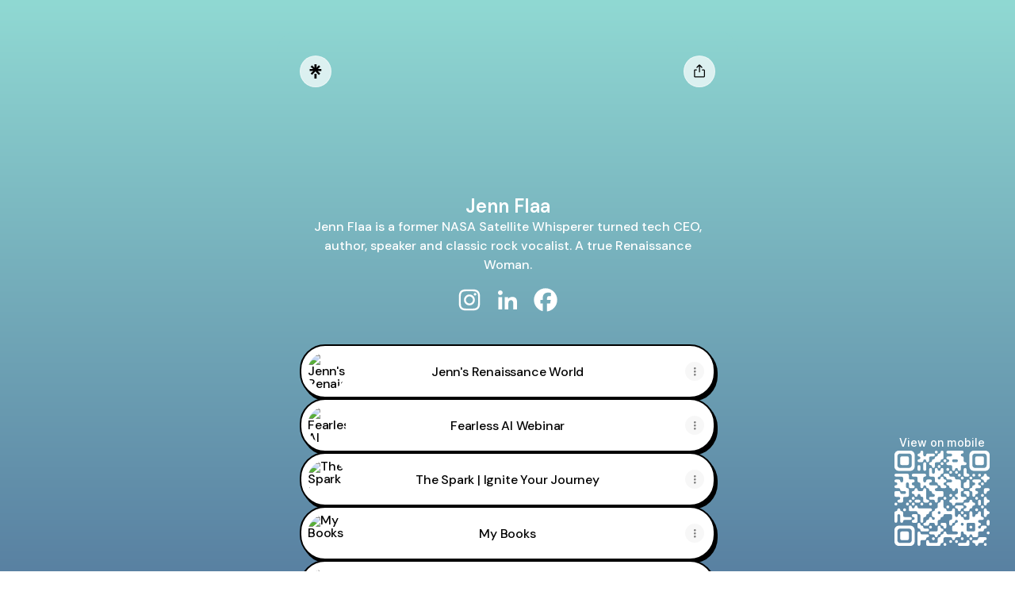

--- FILE ---
content_type: text/css
request_url: https://assets.production.linktr.ee/profiles/_next/static/css/39db5c254ded1f3c.css
body_size: 24753
content:
@keyframes HeroAvatar_HeroFadeAnimation__02EuH{0%{opacity:1;transform:translateY(0) scale(1)}to{opacity:0;transform:translateY(100px) scale(1.01)}}@keyframes HeroAvatar_HeroFadeAnimationInner__hCMqY{0%{transform:translateY(0) scale(1)}to{transform:translateY(-50px) scale(1.1)}}@supports (animation-timeline:scroll(root)) and (not (prefers-reduced-motion:reduce)){.HeroAvatar_HeroFadeAnimation__02EuH{animation:HeroAvatar_HeroFadeAnimation__02EuH ease-out forwards;animation-timeline:scroll(root);animation-range:40px min(50vh,var(--profile-container-desktop-width))}.HeroAvatar_HeroFadeAnimationInner__hCMqY{animation:HeroAvatar_HeroFadeAnimationInner__hCMqY ease-out forwards;animation-timeline:scroll(root);animation-range:40px calc(var(--profile-container-desktop-width) * 1.5)}}.ButtonStyleGlass_ButtonStyleGlass___8vXh{position:relative;-webkit-backdrop-filter:blur(20px) brightness(1.1) contrast(.9);backdrop-filter:blur(20px) brightness(1.1) contrast(.9)}.ButtonStyleGlass_ButtonStyleGlass___8vXh:hover:not([data-disable-hover=true]){-webkit-backdrop-filter:blur(20px) brightness(1.2) contrast(.9);backdrop-filter:blur(20px) brightness(1.2) contrast(.9)}.ButtonStyleGlass_ButtonStyleGlass___8vXh:before{content:"";position:absolute;top:0;left:0;right:0;bottom:0;border-radius:calc(var(--button-style-radius) - 1px);padding:1px;background:linear-gradient(180deg,hsla(0,0%,100%,.3),hsla(0,0%,100%,0) 50%,hsla(0,0%,100%,.3));mask:linear-gradient(#fff 0 0) content-box,linear-gradient(#fff 0 0);mask-composite:xor;-webkit-mask:linear-gradient(#fff 0 0) content-box,linear-gradient(#fff 0 0);-webkit-mask-composite:xor;pointer-events:none}.ButtonStyleGlass_ButtonStyleGlass___8vXh:after{content:"";position:absolute;top:0;left:0;right:0;bottom:0;border-radius:var(--button-style-radius);background-image:url("data:image/svg+xml,%3Csvg viewBox='0 0 256 256' xmlns='http://www.w3.org/2000/svg'%3E%3Cfilter id='noiseFilter'%3E%3CfeTurbulence type='fractalNoise' baseFrequency='0.9' numOctaves='4' stitchTiles='stitch'/%3E%3C/filter%3E%3Crect width='100%25' height='100%25' filter='url(%23noiseFilter)'/%3E%3C/svg%3E");opacity:.15;mix-blend-mode:overlay;pointer-events:none}.ButtonStyleTorn_ButtonStyleTorn__hY0DA{--button-style-border:none!important;position:relative;overflow:visible!important;border-radius:0!important;box-shadow:none!important}.ButtonStyleTorn_ButtonStyleTorn__hY0DA:after,.ButtonStyleTorn_ButtonStyleTorn__hY0DA:before{content:"";position:absolute;left:0;right:0;height:5px;overflow:hidden;-webkit-mask-position:0 top;mask-position:0 top;-webkit-mask-size:640px 5px;mask-size:640px 5px;background-color:inherit}.ButtonStyleTorn_ButtonStyleTorn__hY0DA:before{top:-4px;-webkit-mask-image:url(https://assets.production.linktr.ee/profiles/_next/static/media/top.5128aa2030be6861.svg);mask-image:url(https://assets.production.linktr.ee/profiles/_next/static/media/top.5128aa2030be6861.svg)}.ButtonStyleTorn_ButtonStyleTorn__hY0DA:after{bottom:-4px;-webkit-mask-image:url(https://assets.production.linktr.ee/profiles/_next/static/media/bottom.f0a26272270f107c.svg);mask-image:url(https://assets.production.linktr.ee/profiles/_next/static/media/bottom.f0a26272270f107c.svg)}@keyframes LinkAnimation_wobble___em15{4.16%{transform:translateY(8px)}8.33%{transform:translateY(-6px)}12.48%{transform:translateY(4px)}16.66%{transform:translateY(-2px)}20.81%{transform:translateY(1px)}25%{transform:translateY(0)}}@keyframes LinkAnimation_pop___ZKeA{0%{transform:scale(1)}12.5%{transform:scale(1.05)}25%{transform:scale(1)}}@keyframes LinkAnimation_buzz__2fI8N{0%{transform:translateX(3px) rotate(1deg)}2.5%{transform:translateX(-3px) rotate(-1deg)}5%{transform:translateX(3px) rotate(1deg)}7.5%{transform:translateX(-3px) rotate(-1deg)}10%{transform:translateX(2px) rotate(1deg)}12.5%{transform:translateX(-2px) rotate(-1deg)}15%{transform:translateX(2px) rotate(1deg)}17.5%{transform:translateX(-2px) rotate(-1deg)}20%{transform:translateX(1px) rotate(1deg)}22.5%{transform:translateX(-1px) rotate(-1deg)}25%{transform:translateX(0) rotate(0)}}@keyframes LinkAnimation_swipe__F03k2{0%{background-position:100% 0}4.16%,8.33%{background-position:0 0}12.49%,20.83%{background-position:-100% 0}24.99%,29.16%{background-position:0 0}33.33%{background-position:100% 0}to{background-position:100% 0}}.LinkAnimation_wobble___em15{animation:LinkAnimation_wobble___em15 2s linear infinite}.LinkAnimation_wobble___em15:active,.LinkAnimation_wobble___em15:hover{animation:unset}.LinkAnimation_pop___ZKeA{animation:LinkAnimation_pop___ZKeA 2s linear infinite}.LinkAnimation_pop___ZKeA:active{animation:unset}.LinkAnimation_buzz__2fI8N{animation:LinkAnimation_buzz__2fI8N 3s linear infinite}.LinkAnimation_buzz__2fI8N:active{animation:unset}.LinkAnimation_swipe__F03k2 [data-animation-target=link-chin]{animation:LinkAnimation_swipe__F03k2 4s ease-in-out infinite;background-image:linear-gradient(90deg,hsla(0,0%,100%,.2) 50%,transparent 0);background-size:200% auto;background-position:100% 0}.LinkAnimation_swipe__F03k2:active [data-animation-target=link-chin],.LinkAnimation_swipe__F03k2:hover [data-animation-target=link-chin]{animation:unset}.LinkAnimation_spotlight__jL_04{z-index:999;position:relative}.LinkAnimation_spotlight__jL_04:before{content:"";position:absolute;inset:0;background:rgba(0,0,0,.8);pointer-events:none;opacity:1;transition:opacity 2.2s ease-in-out .6s;border-radius:var(--button-style-radius)}.LinkContainer_LinkContainer__zyrUB{position:relative;height:100%;overflow:hidden;background:var(--button-style-background);border:var(--button-style-border);color:var(--button-style-text);border-radius:var(--button-style-radius);box-shadow:var(--button-style-shadow);container-type:inline-size;transition:transform 75ms ease,box-shadow 75ms ease,background-color 75ms ease,-webkit-backdrop-filter 75ms ease;transition:transform 75ms ease,box-shadow 75ms ease,background-color 75ms ease,backdrop-filter 75ms ease;transition:transform 75ms ease,box-shadow 75ms ease,background-color 75ms ease,backdrop-filter 75ms ease,-webkit-backdrop-filter 75ms ease}@media (pointer:fine){.LinkContainer_LinkContainer__zyrUB:hover:not([data-disable-hover=true]){background:var(--button-style-background-hover)}}[data-layout=stack][data-is-featured=false][data-corner-style=ROUNDED_FULL] .LinkContainer_LinkContainer__zyrUB{--button-style-inner-radius:32px;--button-style-radius:32px;border-radius:var(--button-style-inner-radius)}[data-style-type=FILL][data-shadow-type=SHADOW_FULL] .LinkContainer_LinkContainer__zyrUB{width:calc(100% - 2px)}@media (pointer:fine){[data-style-type=FILL][data-shadow-type=SHADOW_FULL] .LinkContainer_LinkContainer__zyrUB:hover:not([data-disable-hover=true]){transform:translate(-1px,-1px);box-shadow:4px 5px 0 0 var(--button-style-shadow-color);background:var(--button-style-background)}}[data-style-type=FILL][data-shadow-type=SHADOW_FULL] .LinkContainer_LinkContainer__zyrUB:active:not([data-disable-hover=true]){transform:translate(2px,2px);box-shadow:1px 2px 0 var(--button-style-shadow-color)}.iti{position:relative;display:inline-block}.iti *{box-sizing:border-box;-moz-box-sizing:border-box}.iti__hide{display:none}.iti__v-hide{visibility:hidden}.iti input,.iti input[type=tel],.iti input[type=text]{position:relative;z-index:0;margin-top:0!important;margin-bottom:0!important;padding-right:36px;margin-right:0}.iti__flag-container{position:absolute;top:0;bottom:0;right:0;padding:1px}.iti__selected-flag{z-index:1;position:relative;display:flex;align-items:center;height:100%;padding:0 6px 0 8px}.iti__arrow{margin-left:6px;width:0;height:0;border-left:3px solid transparent;border-right:3px solid transparent;border-top:4px solid #555}.iti__arrow--up{border-top:none;border-bottom:4px solid #555}.iti__country-list{position:absolute;z-index:2;list-style:none;text-align:left;padding:0;margin:0 0 0 -1px;box-shadow:1px 1px 4px rgba(0,0,0,.2);background-color:#fff;border:1px solid #ccc;white-space:nowrap;max-height:200px;overflow-y:scroll;-webkit-overflow-scrolling:touch}.iti__country-list--dropup{bottom:100%;margin-bottom:-1px}@media (max-width:500px){.iti__country-list{white-space:normal}}.iti__flag-box{display:inline-block;width:20px}.iti__divider{padding-bottom:5px;margin-bottom:5px;border-bottom:1px solid #ccc}.iti__country{padding:5px 10px;outline:0}.iti__dial-code{color:#999}.iti__country.iti__highlight{background-color:rgba(0,0,0,.05)}.iti__country-name,.iti__dial-code,.iti__flag-box{vertical-align:middle}.iti__country-name,.iti__flag-box{margin-right:6px}.iti--allow-dropdown input,.iti--allow-dropdown input[type=tel],.iti--allow-dropdown input[type=text],.iti--separate-dial-code input,.iti--separate-dial-code input[type=tel],.iti--separate-dial-code input[type=text]{padding-right:6px;padding-left:52px;margin-left:0}.iti--allow-dropdown .iti__flag-container,.iti--separate-dial-code .iti__flag-container{right:auto;left:0}.iti--allow-dropdown .iti__flag-container:hover{cursor:pointer}.iti--allow-dropdown .iti__flag-container:hover .iti__selected-flag{background-color:rgba(0,0,0,.05)}.iti--allow-dropdown input[disabled]+.iti__flag-container:hover,.iti--allow-dropdown input[readonly]+.iti__flag-container:hover{cursor:default}.iti--allow-dropdown input[disabled]+.iti__flag-container:hover .iti__selected-flag,.iti--allow-dropdown input[readonly]+.iti__flag-container:hover .iti__selected-flag{background-color:initial}.iti--separate-dial-code .iti__selected-flag{background-color:rgba(0,0,0,.05)}.iti--separate-dial-code .iti__selected-dial-code{margin-left:6px}.iti--container{position:absolute;top:-1000px;left:-1000px;z-index:1060;padding:1px}.iti--container:hover{cursor:pointer}.iti-mobile .iti--container{top:30px;bottom:30px;left:30px;right:30px;position:fixed}.iti-mobile .iti__country-list{max-height:100%;width:100%}.iti-mobile .iti__country{padding:10px;line-height:1.5em}.iti__flag{width:20px}.iti__flag.iti__be{width:18px}.iti__flag.iti__ch{width:15px}.iti__flag.iti__mc{width:19px}.iti__flag.iti__ne{width:18px}.iti__flag.iti__np{width:13px}.iti__flag.iti__va{width:15px}@media (-webkit-min-device-pixel-ratio:2),(min-resolution:192dpi){.iti__flag{background-size:5652px 15px}}.iti__flag.iti__ac{height:10px;background-position:0 0}.iti__flag.iti__ad{height:14px;background-position:-22px 0}.iti__flag.iti__ae{height:10px;background-position:-44px 0}.iti__flag.iti__af{height:14px;background-position:-66px 0}.iti__flag.iti__ag{height:14px;background-position:-88px 0}.iti__flag.iti__ai{height:10px;background-position:-110px 0}.iti__flag.iti__al{height:15px;background-position:-132px 0}.iti__flag.iti__am{height:10px;background-position:-154px 0}.iti__flag.iti__ao{height:14px;background-position:-176px 0}.iti__flag.iti__aq{height:14px;background-position:-198px 0}.iti__flag.iti__ar{height:13px;background-position:-220px 0}.iti__flag.iti__as{height:10px;background-position:-242px 0}.iti__flag.iti__at{height:14px;background-position:-264px 0}.iti__flag.iti__au{height:10px;background-position:-286px 0}.iti__flag.iti__aw{height:14px;background-position:-308px 0}.iti__flag.iti__ax{height:13px;background-position:-330px 0}.iti__flag.iti__az{height:10px;background-position:-352px 0}.iti__flag.iti__ba{height:10px;background-position:-374px 0}.iti__flag.iti__bb{height:14px;background-position:-396px 0}.iti__flag.iti__bd{height:12px;background-position:-418px 0}.iti__flag.iti__be{height:15px;background-position:-440px 0}.iti__flag.iti__bf{height:14px;background-position:-460px 0}.iti__flag.iti__bg{height:12px;background-position:-482px 0}.iti__flag.iti__bh{height:12px;background-position:-504px 0}.iti__flag.iti__bi{height:12px;background-position:-526px 0}.iti__flag.iti__bj{height:14px;background-position:-548px 0}.iti__flag.iti__bl{height:14px;background-position:-570px 0}.iti__flag.iti__bm{height:10px;background-position:-592px 0}.iti__flag.iti__bn{height:10px;background-position:-614px 0}.iti__flag.iti__bo{height:14px;background-position:-636px 0}.iti__flag.iti__bq{height:14px;background-position:-658px 0}.iti__flag.iti__br{height:14px;background-position:-680px 0}.iti__flag.iti__bs{height:10px;background-position:-702px 0}.iti__flag.iti__bt{height:14px;background-position:-724px 0}.iti__flag.iti__bv{height:15px;background-position:-746px 0}.iti__flag.iti__bw{height:14px;background-position:-768px 0}.iti__flag.iti__by{height:10px;background-position:-790px 0}.iti__flag.iti__bz{height:14px;background-position:-812px 0}.iti__flag.iti__ca{height:10px;background-position:-834px 0}.iti__flag.iti__cc{height:10px;background-position:-856px 0}.iti__flag.iti__cd{height:15px;background-position:-878px 0}.iti__flag.iti__cf{height:14px;background-position:-900px 0}.iti__flag.iti__cg{height:14px;background-position:-922px 0}.iti__flag.iti__ch{height:15px;background-position:-944px 0}.iti__flag.iti__ci{height:14px;background-position:-961px 0}.iti__flag.iti__ck{height:10px;background-position:-983px 0}.iti__flag.iti__cl{height:14px;background-position:-1005px 0}.iti__flag.iti__cm{height:14px;background-position:-1027px 0}.iti__flag.iti__cn{height:14px;background-position:-1049px 0}.iti__flag.iti__co{height:14px;background-position:-1071px 0}.iti__flag.iti__cp{height:14px;background-position:-1093px 0}.iti__flag.iti__cr{height:12px;background-position:-1115px 0}.iti__flag.iti__cu{height:10px;background-position:-1137px 0}.iti__flag.iti__cv{height:12px;background-position:-1159px 0}.iti__flag.iti__cw{height:14px;background-position:-1181px 0}.iti__flag.iti__cx{height:10px;background-position:-1203px 0}.iti__flag.iti__cy{height:14px;background-position:-1225px 0}.iti__flag.iti__cz{height:14px;background-position:-1247px 0}.iti__flag.iti__de{height:12px;background-position:-1269px 0}.iti__flag.iti__dg{height:10px;background-position:-1291px 0}.iti__flag.iti__dj{height:14px;background-position:-1313px 0}.iti__flag.iti__dk{height:15px;background-position:-1335px 0}.iti__flag.iti__dm{height:10px;background-position:-1357px 0}.iti__flag.iti__do{height:14px;background-position:-1379px 0}.iti__flag.iti__dz{height:14px;background-position:-1401px 0}.iti__flag.iti__ea{height:14px;background-position:-1423px 0}.iti__flag.iti__ec{height:14px;background-position:-1445px 0}.iti__flag.iti__ee{height:13px;background-position:-1467px 0}.iti__flag.iti__eg{height:14px;background-position:-1489px 0}.iti__flag.iti__eh{height:10px;background-position:-1511px 0}.iti__flag.iti__er{height:10px;background-position:-1533px 0}.iti__flag.iti__es{height:14px;background-position:-1555px 0}.iti__flag.iti__et{height:10px;background-position:-1577px 0}.iti__flag.iti__eu{height:14px;background-position:-1599px 0}.iti__flag.iti__fi{height:12px;background-position:-1621px 0}.iti__flag.iti__fj{height:10px;background-position:-1643px 0}.iti__flag.iti__fk{height:10px;background-position:-1665px 0}.iti__flag.iti__fm{height:11px;background-position:-1687px 0}.iti__flag.iti__fo{height:15px;background-position:-1709px 0}.iti__flag.iti__fr{height:14px;background-position:-1731px 0}.iti__flag.iti__ga{height:15px;background-position:-1753px 0}.iti__flag.iti__gb{height:10px;background-position:-1775px 0}.iti__flag.iti__gd{height:12px;background-position:-1797px 0}.iti__flag.iti__ge{height:14px;background-position:-1819px 0}.iti__flag.iti__gf{height:14px;background-position:-1841px 0}.iti__flag.iti__gg{height:14px;background-position:-1863px 0}.iti__flag.iti__gh{height:14px;background-position:-1885px 0}.iti__flag.iti__gi{height:10px;background-position:-1907px 0}.iti__flag.iti__gl{height:14px;background-position:-1929px 0}.iti__flag.iti__gm{height:14px;background-position:-1951px 0}.iti__flag.iti__gn{height:14px;background-position:-1973px 0}.iti__flag.iti__gp{height:14px;background-position:-1995px 0}.iti__flag.iti__gq{height:14px;background-position:-2017px 0}.iti__flag.iti__gr{height:14px;background-position:-2039px 0}.iti__flag.iti__gs{height:10px;background-position:-2061px 0}.iti__flag.iti__gt{height:13px;background-position:-2083px 0}.iti__flag.iti__gu{height:11px;background-position:-2105px 0}.iti__flag.iti__gw{height:10px;background-position:-2127px 0}.iti__flag.iti__gy{height:12px;background-position:-2149px 0}.iti__flag.iti__hk{height:14px;background-position:-2171px 0}.iti__flag.iti__hm{height:10px;background-position:-2193px 0}.iti__flag.iti__hn{height:10px;background-position:-2215px 0}.iti__flag.iti__hr{height:10px;background-position:-2237px 0}.iti__flag.iti__ht{height:12px;background-position:-2259px 0}.iti__flag.iti__hu{height:10px;background-position:-2281px 0}.iti__flag.iti__ic{height:14px;background-position:-2303px 0}.iti__flag.iti__id{height:14px;background-position:-2325px 0}.iti__flag.iti__ie{height:10px;background-position:-2347px 0}.iti__flag.iti__il{height:15px;background-position:-2369px 0}.iti__flag.iti__im{height:10px;background-position:-2391px 0}.iti__flag.iti__in{height:14px;background-position:-2413px 0}.iti__flag.iti__io{height:10px;background-position:-2435px 0}.iti__flag.iti__iq{height:14px;background-position:-2457px 0}.iti__flag.iti__ir{height:12px;background-position:-2479px 0}.iti__flag.iti__is{height:15px;background-position:-2501px 0}.iti__flag.iti__it{height:14px;background-position:-2523px 0}.iti__flag.iti__je{height:12px;background-position:-2545px 0}.iti__flag.iti__jm{height:10px;background-position:-2567px 0}.iti__flag.iti__jo{height:10px;background-position:-2589px 0}.iti__flag.iti__jp{height:14px;background-position:-2611px 0}.iti__flag.iti__ke{height:14px;background-position:-2633px 0}.iti__flag.iti__kg{height:12px;background-position:-2655px 0}.iti__flag.iti__kh{height:13px;background-position:-2677px 0}.iti__flag.iti__ki{height:10px;background-position:-2699px 0}.iti__flag.iti__km{height:12px;background-position:-2721px 0}.iti__flag.iti__kn{height:14px;background-position:-2743px 0}.iti__flag.iti__kp{height:10px;background-position:-2765px 0}.iti__flag.iti__kr{height:14px;background-position:-2787px 0}.iti__flag.iti__kw{height:10px;background-position:-2809px 0}.iti__flag.iti__ky{height:10px;background-position:-2831px 0}.iti__flag.iti__kz{height:10px;background-position:-2853px 0}.iti__flag.iti__la{height:14px;background-position:-2875px 0}.iti__flag.iti__lb{height:14px;background-position:-2897px 0}.iti__flag.iti__lc{height:10px;background-position:-2919px 0}.iti__flag.iti__li{height:12px;background-position:-2941px 0}.iti__flag.iti__lk{height:10px;background-position:-2963px 0}.iti__flag.iti__lr{height:11px;background-position:-2985px 0}.iti__flag.iti__ls{height:14px;background-position:-3007px 0}.iti__flag.iti__lt{height:12px;background-position:-3029px 0}.iti__flag.iti__lu{height:12px;background-position:-3051px 0}.iti__flag.iti__lv{height:10px;background-position:-3073px 0}.iti__flag.iti__ly{height:10px;background-position:-3095px 0}.iti__flag.iti__ma{height:14px;background-position:-3117px 0}.iti__flag.iti__mc{height:15px;background-position:-3139px 0}.iti__flag.iti__md{height:10px;background-position:-3160px 0}.iti__flag.iti__me{height:10px;background-position:-3182px 0}.iti__flag.iti__mf{height:14px;background-position:-3204px 0}.iti__flag.iti__mg{height:14px;background-position:-3226px 0}.iti__flag.iti__mh{height:11px;background-position:-3248px 0}.iti__flag.iti__mk{height:10px;background-position:-3270px 0}.iti__flag.iti__ml{height:14px;background-position:-3292px 0}.iti__flag.iti__mm{height:14px;background-position:-3314px 0}.iti__flag.iti__mn{height:10px;background-position:-3336px 0}.iti__flag.iti__mo{height:14px;background-position:-3358px 0}.iti__flag.iti__mp{height:10px;background-position:-3380px 0}.iti__flag.iti__mq{height:14px;background-position:-3402px 0}.iti__flag.iti__mr{height:14px;background-position:-3424px 0}.iti__flag.iti__ms{height:10px;background-position:-3446px 0}.iti__flag.iti__mt{height:14px;background-position:-3468px 0}.iti__flag.iti__mu{height:14px;background-position:-3490px 0}.iti__flag.iti__mv{height:14px;background-position:-3512px 0}.iti__flag.iti__mw{height:14px;background-position:-3534px 0}.iti__flag.iti__mx{height:12px;background-position:-3556px 0}.iti__flag.iti__my{height:10px;background-position:-3578px 0}.iti__flag.iti__mz{height:14px;background-position:-3600px 0}.iti__flag.iti__na{height:14px;background-position:-3622px 0}.iti__flag.iti__nc{height:10px;background-position:-3644px 0}.iti__flag.iti__ne{height:15px;background-position:-3666px 0}.iti__flag.iti__nf{height:10px;background-position:-3686px 0}.iti__flag.iti__ng{height:10px;background-position:-3708px 0}.iti__flag.iti__ni{height:12px;background-position:-3730px 0}.iti__flag.iti__nl{height:14px;background-position:-3752px 0}.iti__flag.iti__no{height:15px;background-position:-3774px 0}.iti__flag.iti__np{height:15px;background-position:-3796px 0}.iti__flag.iti__nr{height:10px;background-position:-3811px 0}.iti__flag.iti__nu{height:10px;background-position:-3833px 0}.iti__flag.iti__nz{height:10px;background-position:-3855px 0}.iti__flag.iti__om{height:10px;background-position:-3877px 0}.iti__flag.iti__pa{height:14px;background-position:-3899px 0}.iti__flag.iti__pe{height:14px;background-position:-3921px 0}.iti__flag.iti__pf{height:14px;background-position:-3943px 0}.iti__flag.iti__pg{height:15px;background-position:-3965px 0}.iti__flag.iti__ph{height:10px;background-position:-3987px 0}.iti__flag.iti__pk{height:14px;background-position:-4009px 0}.iti__flag.iti__pl{height:13px;background-position:-4031px 0}.iti__flag.iti__pm{height:14px;background-position:-4053px 0}.iti__flag.iti__pn{height:10px;background-position:-4075px 0}.iti__flag.iti__pr{height:14px;background-position:-4097px 0}.iti__flag.iti__ps{height:10px;background-position:-4119px 0}.iti__flag.iti__pt{height:14px;background-position:-4141px 0}.iti__flag.iti__pw{height:13px;background-position:-4163px 0}.iti__flag.iti__py{height:11px;background-position:-4185px 0}.iti__flag.iti__qa{height:8px;background-position:-4207px 0}.iti__flag.iti__re{height:14px;background-position:-4229px 0}.iti__flag.iti__ro{height:14px;background-position:-4251px 0}.iti__flag.iti__rs{height:14px;background-position:-4273px 0}.iti__flag.iti__ru{height:14px;background-position:-4295px 0}.iti__flag.iti__rw{height:14px;background-position:-4317px 0}.iti__flag.iti__sa{height:14px;background-position:-4339px 0}.iti__flag.iti__sb{height:10px;background-position:-4361px 0}.iti__flag.iti__sc{height:10px;background-position:-4383px 0}.iti__flag.iti__sd{height:10px;background-position:-4405px 0}.iti__flag.iti__se{height:13px;background-position:-4427px 0}.iti__flag.iti__sg{height:14px;background-position:-4449px 0}.iti__flag.iti__sh{height:10px;background-position:-4471px 0}.iti__flag.iti__si{height:10px;background-position:-4493px 0}.iti__flag.iti__sj{height:15px;background-position:-4515px 0}.iti__flag.iti__sk{height:14px;background-position:-4537px 0}.iti__flag.iti__sl{height:14px;background-position:-4559px 0}.iti__flag.iti__sm{height:15px;background-position:-4581px 0}.iti__flag.iti__sn{height:14px;background-position:-4603px 0}.iti__flag.iti__so{height:14px;background-position:-4625px 0}.iti__flag.iti__sr{height:14px;background-position:-4647px 0}.iti__flag.iti__ss{height:10px;background-position:-4669px 0}.iti__flag.iti__st{height:10px;background-position:-4691px 0}.iti__flag.iti__sv{height:12px;background-position:-4713px 0}.iti__flag.iti__sx{height:14px;background-position:-4735px 0}.iti__flag.iti__sy{height:14px;background-position:-4757px 0}.iti__flag.iti__sz{height:14px;background-position:-4779px 0}.iti__flag.iti__ta{height:10px;background-position:-4801px 0}.iti__flag.iti__tc{height:10px;background-position:-4823px 0}.iti__flag.iti__td{height:14px;background-position:-4845px 0}.iti__flag.iti__tf{height:14px;background-position:-4867px 0}.iti__flag.iti__tg{height:13px;background-position:-4889px 0}.iti__flag.iti__th{height:14px;background-position:-4911px 0}.iti__flag.iti__tj{height:10px;background-position:-4933px 0}.iti__flag.iti__tk{height:10px;background-position:-4955px 0}.iti__flag.iti__tl{height:10px;background-position:-4977px 0}.iti__flag.iti__tm{height:14px;background-position:-4999px 0}.iti__flag.iti__tn{height:14px;background-position:-5021px 0}.iti__flag.iti__to{height:10px;background-position:-5043px 0}.iti__flag.iti__tr{height:14px;background-position:-5065px 0}.iti__flag.iti__tt{height:12px;background-position:-5087px 0}.iti__flag.iti__tv{height:10px;background-position:-5109px 0}.iti__flag.iti__tw{height:14px;background-position:-5131px 0}.iti__flag.iti__tz{height:14px;background-position:-5153px 0}.iti__flag.iti__ua{height:14px;background-position:-5175px 0}.iti__flag.iti__ug{height:14px;background-position:-5197px 0}.iti__flag.iti__um{height:11px;background-position:-5219px 0}.iti__flag.iti__un{height:14px;background-position:-5241px 0}.iti__flag.iti__us{height:11px;background-position:-5263px 0}.iti__flag.iti__uy{height:14px;background-position:-5285px 0}.iti__flag.iti__uz{height:10px;background-position:-5307px 0}.iti__flag.iti__va{height:15px;background-position:-5329px 0}.iti__flag.iti__vc{height:14px;background-position:-5346px 0}.iti__flag.iti__ve{height:14px;background-position:-5368px 0}.iti__flag.iti__vg{height:10px;background-position:-5390px 0}.iti__flag.iti__vi{height:14px;background-position:-5412px 0}.iti__flag.iti__vn{height:14px;background-position:-5434px 0}.iti__flag.iti__vu{height:12px;background-position:-5456px 0}.iti__flag.iti__wf{height:14px;background-position:-5478px 0}.iti__flag.iti__ws{height:10px;background-position:-5500px 0}.iti__flag.iti__xk{height:15px;background-position:-5522px 0}.iti__flag.iti__ye{height:14px;background-position:-5544px 0}.iti__flag.iti__yt{height:14px;background-position:-5566px 0}.iti__flag.iti__za{height:14px;background-position:-5588px 0}.iti__flag.iti__zm{height:14px;background-position:-5610px 0}.iti__flag.iti__zw{height:10px;background-position:-5632px 0}.iti__flag{height:15px;box-shadow:0 0 1px 0 #888;background-image:url(https://assets.production.linktr.ee/profiles/_next/static/media/flags.f73aa829a0084837.png);background-repeat:no-repeat;background-color:#dbdbdb;background-position:20px 0}@media (-webkit-min-device-pixel-ratio:2),(min-resolution:192dpi){.iti__flag{background-image:url(https://assets.production.linktr.ee/profiles/_next/static/media/flags@2x.2704c069d12ee746.png)}}.iti__flag.iti__np{background-color:initial}.LinkCarousel--video-embed .LinkHead_LinkHead__DgrD3{aspect-ratio:16/9!important}@font-face{font-family:LinkSans;src:url(https://assets.production.linktr.ee/profiles/_next/static/media/LinkSansVF.251c9878.woff2) format("woff2");font-weight:200 900;font-display:swap}.styles_fontLinkSans__RwBkR{font-family:LinkSans,sans-serif}.styles_swipeContainer__Ek9rI{overflow:hidden;color:#2665d6}.styles_swipeList__84STa{display:flex;flex-direction:column;animation:styles_swipe-animation__GOOfK 12s infinite}@keyframes styles_swipe-animation__GOOfK{0%{transform:translateY(20%)}2.5%{transform:translateY(0)}15%{transform:translateY(0)}20%{transform:translateY(-20%)}35%{transform:translateY(-20%)}40%{transform:translateY(-40%)}55%{transform:translateY(-40%)}60%{transform:translateY(-60%)}75%{transform:translateY(-60%)}80%{transform:translateY(-80%)}95%{transform:translateY(-80%)}to{transform:translateY(-100%)}}@keyframes animation_rotate__SBERF{0%{transform:rotateY(0deg)}to{transform:rotateY(1turn)}}.animation_rotate__SBERF{animation:animation_rotate__SBERF 2.5s cubic-bezier(.54,-.34,.33,1.14) 1s}.tippy-box[data-animation=fade][data-state=hidden]{opacity:0}[data-tippy-root]{max-width:calc(100vw - 10px)}.tippy-box{position:relative;background-color:#333;color:#fff;border-radius:4px;font-size:14px;line-height:1.4;outline:0;transition-property:transform,visibility,opacity}.tippy-box[data-placement^=top]>.tippy-arrow{bottom:0}.tippy-box[data-placement^=top]>.tippy-arrow:before{bottom:-7px;left:0;border-width:8px 8px 0;border-top-color:initial;transform-origin:center top}.tippy-box[data-placement^=bottom]>.tippy-arrow{top:0}.tippy-box[data-placement^=bottom]>.tippy-arrow:before{top:-7px;left:0;border-width:0 8px 8px;border-bottom-color:initial;transform-origin:center bottom}.tippy-box[data-placement^=left]>.tippy-arrow{right:0}.tippy-box[data-placement^=left]>.tippy-arrow:before{border-width:8px 0 8px 8px;border-left-color:initial;right:-7px;transform-origin:center left}.tippy-box[data-placement^=right]>.tippy-arrow{left:0}.tippy-box[data-placement^=right]>.tippy-arrow:before{left:-7px;border-width:8px 8px 8px 0;border-right-color:initial;transform-origin:center right}.tippy-box[data-inertia][data-state=visible]{transition-timing-function:cubic-bezier(.54,1.5,.38,1.11)}.tippy-arrow{width:16px;height:16px;color:#333}.tippy-arrow:before{content:"";position:absolute;border-color:transparent;border-style:solid}.tippy-content{position:relative;padding:5px 9px;z-index:1}.scrollbar-hide::-webkit-scrollbar{display:none}.scrollbar-hide{-ms-overflow-style:none;scrollbar-width:none}
/*
! tailwindcss v3.4.3 | MIT License | https://tailwindcss.com
*/*,:after,:before{box-sizing:border-box;border:0 solid}:after,:before{--tw-content:""}:host,html{line-height:1.5;-webkit-text-size-adjust:100%;-moz-tab-size:4;tab-size:4;font-family:Inter,Helvetica,Arial,system-ui,-apple-system;font-feature-settings:normal;font-variation-settings:normal;-webkit-tap-highlight-color:transparent}body{margin:0;line-height:inherit}hr{height:0;color:inherit;border-top-width:1px}abbr:where([title]){-webkit-text-decoration:underline dotted;text-decoration:underline dotted}h1,h2,h3,h4,h5,h6{font-size:inherit;font-weight:inherit}a{color:inherit;text-decoration:inherit}b,strong{font-weight:bolder}code,kbd,pre,samp{font-family:ui-monospace,SFMono-Regular,Menlo,Monaco,Consolas,Liberation Mono,Courier New,monospace;font-feature-settings:normal;font-variation-settings:normal;font-size:1em}small{font-size:80%}sub,sup{font-size:75%;line-height:0;position:relative;vertical-align:initial}sub{bottom:-.25em}sup{top:-.5em}table{text-indent:0;border-color:inherit;border-collapse:collapse}button,input,optgroup,select,textarea{font-family:inherit;font-feature-settings:inherit;font-variation-settings:inherit;font-size:100%;font-weight:inherit;line-height:inherit;letter-spacing:inherit;color:inherit;margin:0;padding:0}button,select{text-transform:none}button,input:where([type=button]),input:where([type=reset]),input:where([type=submit]){-webkit-appearance:button;background-color:initial;background-image:none}:-moz-focusring{outline:auto}:-moz-ui-invalid{box-shadow:none}progress{vertical-align:initial}::-webkit-inner-spin-button,::-webkit-outer-spin-button{height:auto}[type=search]{-webkit-appearance:textfield;outline-offset:-2px}::-webkit-search-decoration{-webkit-appearance:none}::-webkit-file-upload-button{-webkit-appearance:button;font:inherit}summary{display:list-item}blockquote,dd,dl,figure,h1,h2,h3,h4,h5,h6,hr,p,pre{margin:0}fieldset{margin:0}fieldset,legend{padding:0}menu,ol,ul{list-style:none;margin:0;padding:0}dialog{padding:0}textarea{resize:vertical}input::placeholder,textarea::placeholder{opacity:1;color:#9ca3af}[role=button],button{cursor:pointer}:disabled{cursor:default}audio,canvas,embed,iframe,img,object,svg,video{display:block;vertical-align:middle}img,video{max-width:100%;height:auto}[hidden]{display:none}@supports (scrollbar-gutter:stable){html.has-shop-tab{scrollbar-gutter:stable;overflow-y:scroll}}html{scrollbar-color:color-mix(in srgb,var(--background-contrast-color,#000) 50%,transparent) color-mix(in srgb,var(--profileBackground,#fff) 80%,#000)}body,html{scrollbar-width:auto}body{scrollbar-color:auto}[role=button],button,input,select,textarea{font-variation-settings:inherit;font-variant-ligatures:inherit}*,:after,:before{--tw-border-spacing-x:0;--tw-border-spacing-y:0;--tw-translate-x:0;--tw-translate-y:0;--tw-rotate:0;--tw-skew-x:0;--tw-skew-y:0;--tw-scale-x:1;--tw-scale-y:1;--tw-pan-x: ;--tw-pan-y: ;--tw-pinch-zoom: ;--tw-scroll-snap-strictness:proximity;--tw-gradient-from-position: ;--tw-gradient-via-position: ;--tw-gradient-to-position: ;--tw-ordinal: ;--tw-slashed-zero: ;--tw-numeric-figure: ;--tw-numeric-spacing: ;--tw-numeric-fraction: ;--tw-ring-inset: ;--tw-ring-offset-width:0px;--tw-ring-offset-color:#fff;--tw-ring-color:rgba(59,130,246,.5);--tw-ring-offset-shadow:0 0 #0000;--tw-ring-shadow:0 0 #0000;--tw-shadow:0 0 #0000;--tw-shadow-colored:0 0 #0000;--tw-blur: ;--tw-brightness: ;--tw-contrast: ;--tw-grayscale: ;--tw-hue-rotate: ;--tw-invert: ;--tw-saturate: ;--tw-sepia: ;--tw-drop-shadow: ;--tw-backdrop-blur: ;--tw-backdrop-brightness: ;--tw-backdrop-contrast: ;--tw-backdrop-grayscale: ;--tw-backdrop-hue-rotate: ;--tw-backdrop-invert: ;--tw-backdrop-opacity: ;--tw-backdrop-saturate: ;--tw-backdrop-sepia: ;--tw-contain-size: ;--tw-contain-layout: ;--tw-contain-paint: ;--tw-contain-style: }::backdrop{--tw-border-spacing-x:0;--tw-border-spacing-y:0;--tw-translate-x:0;--tw-translate-y:0;--tw-rotate:0;--tw-skew-x:0;--tw-skew-y:0;--tw-scale-x:1;--tw-scale-y:1;--tw-pan-x: ;--tw-pan-y: ;--tw-pinch-zoom: ;--tw-scroll-snap-strictness:proximity;--tw-gradient-from-position: ;--tw-gradient-via-position: ;--tw-gradient-to-position: ;--tw-ordinal: ;--tw-slashed-zero: ;--tw-numeric-figure: ;--tw-numeric-spacing: ;--tw-numeric-fraction: ;--tw-ring-inset: ;--tw-ring-offset-width:0px;--tw-ring-offset-color:#fff;--tw-ring-color:rgba(59,130,246,.5);--tw-ring-offset-shadow:0 0 #0000;--tw-ring-shadow:0 0 #0000;--tw-shadow:0 0 #0000;--tw-shadow-colored:0 0 #0000;--tw-blur: ;--tw-brightness: ;--tw-contrast: ;--tw-grayscale: ;--tw-hue-rotate: ;--tw-invert: ;--tw-saturate: ;--tw-sepia: ;--tw-drop-shadow: ;--tw-backdrop-blur: ;--tw-backdrop-brightness: ;--tw-backdrop-contrast: ;--tw-backdrop-grayscale: ;--tw-backdrop-hue-rotate: ;--tw-backdrop-invert: ;--tw-backdrop-opacity: ;--tw-backdrop-saturate: ;--tw-backdrop-sepia: ;--tw-contain-size: ;--tw-contain-layout: ;--tw-contain-paint: ;--tw-contain-style: }.\!container{width:100%!important}.container{width:100%}@media (min-width:359px){.\!container{max-width:359px!important}.container{max-width:359px}}@media (min-width:576px){.\!container{max-width:576px!important}.container{max-width:576px}}@media (min-width:767px){.\!container{max-width:767px!important}.container{max-width:767px}}@media (min-width:992px){.\!container{max-width:992px!important}.container{max-width:992px}}@media (min-width:1440px){.\!container{max-width:1440px!important}.container{max-width:1440px}}@media (min-width:1536px){.\!container{max-width:1536px!important}.container{max-width:1536px}}[data-testid=LinkCarouselItems]:has([data-linktype=YOUTUBE_VIDEO],[data-linktype=YOUTUBE_PLAYLIST])>div:not(:has([data-linktype=YOUTUBE_VIDEO],[data-linktype=YOUTUBE_PLAYLIST])){flex-basis:36%}@container links-container (min-width: 450px){[data-testid=LinkCarouselItems]:has([data-linktype=YOUTUBE_VIDEO],[data-linktype=YOUTUBE_PLAYLIST])>div:not(:has([data-linktype=YOUTUBE_VIDEO],[data-linktype=YOUTUBE_PLAYLIST])){flex-basis:38.25%}}[data-testid=LinkCarouselItems]>div:has([data-linktype=YOUTUBE_VIDEO],[data-linktype=YOUTUBE_PLAYLIST]){height:auto;flex-basis:85%;aspect-ratio:16/9}[data-testid=LinkGrid]>div:has([data-linktype=YOUTUBE_VIDEO]){grid-column:span 2;aspect-ratio:16/9}.sr-only{position:absolute;width:1px;height:1px;padding:0;margin:-1px;overflow:hidden;clip:rect(0,0,0,0);white-space:nowrap;border-width:0}.not-sr-only{position:static;width:auto;height:auto;padding:0;margin:0;overflow:visible;clip:auto;white-space:normal}.pointer-events-none{pointer-events:none}.pointer-events-auto{pointer-events:auto}.\!visible{visibility:visible!important}.visible{visibility:visible}.invisible{visibility:hidden}.collapse{visibility:collapse}.static{position:static}.fixed{position:fixed}.absolute{position:absolute}.relative{position:relative}.sticky{position:-webkit-sticky;position:sticky}.inset-0{inset:0}.inset-3{inset:.75rem}.inset-x-0{left:0;right:0}.inset-x-\[4\%\]{left:4%;right:4%}.inset-x-\[8\%\]{left:8%;right:8%}.inset-y-0{top:0;bottom:0}.\!bottom-0{bottom:0!important}.\!bottom-\[40px\]{bottom:40px!important}.\!right-\[6px\]{right:6px!important}.\!right-\[8px\]{right:8px!important}.\!top-auto{top:auto!important}.-bottom-12{bottom:-3rem}.-bottom-4{bottom:-1rem}.-bottom-6{bottom:-1.5rem}.-bottom-\[14px\]{bottom:-14px}.-left-10{left:-2.5rem}.-left-12{left:-3rem}.-left-20{left:-5rem}.-left-\[7px\]{left:-7px}.-right-11{right:-2.75rem}.-right-12{right:-3rem}.-right-4{right:-1rem}.-right-5{right:-1.25rem}.-right-6{right:-1.5rem}.-right-\[52px\]{right:-52px}.-top-12{top:-3rem}.-top-\[10px\]{top:-10px}.-top-\[3px\]{top:-3px}.-top-\[43px\]{top:-43px}.bottom-0{bottom:0}.bottom-16{bottom:4rem}.bottom-2{bottom:.5rem}.bottom-20{bottom:5rem}.bottom-3{bottom:.75rem}.bottom-4{bottom:1rem}.bottom-6{bottom:1.5rem}.bottom-8{bottom:2rem}.bottom-\[-10px\]{bottom:-10px}.bottom-\[16px\]{bottom:16px}.bottom-\[1px\]{bottom:1px}.bottom-\[22px\]{bottom:22px}.bottom-\[3\%\]{bottom:3%}.bottom-md{bottom:1rem}.left-0{left:0}.left-1{left:.25rem}.left-1\/2{left:50%}.left-12{left:3rem}.left-16{left:4rem}.left-2{left:.5rem}.left-2xl{left:3rem}.left-3{left:.75rem}.left-4{left:1rem}.left-6{left:1.5rem}.left-8{left:2rem}.left-\[-25\%\]{left:-25%}.left-\[-50\%\]{left:-50%}.left-\[-5vw\]{left:-5vw}.left-\[10px\]{left:10px}.left-\[18px\]{left:18px}.left-\[2\.8125rem\]{left:2.8125rem}.left-\[20px\]{left:20px}.left-\[21\.38\%\]{left:21.38%}.left-\[2px\]{left:2px}.left-\[38\%\]{left:38%}.left-\[40px\]{left:40px}.left-\[50\%\]{left:50%}.left-\[65\%\]{left:65%}.left-\[8\%\]{left:8%}.left-\[var\(--link-gap\)\]{left:var(--link-gap)}.left-lg{left:1.5rem}.left-md{left:1rem}.left-xs{left:.5rem}.right-0{right:0}.right-1\/2{right:50%}.right-2{right:.5rem}.right-28{right:7rem}.right-2xs{right:.25rem}.right-3{right:.75rem}.right-4{right:1rem}.right-48{right:12rem}.right-6{right:1.5rem}.right-8{right:2rem}.right-\[-25\%\]{right:-25%}.right-\[-6px\]{right:-6px}.right-\[10px\]{right:10px}.right-\[18px\]{right:18px}.right-\[19px\]{right:19px}.right-\[40px\]{right:40px}.right-\[6px\]{right:6px}.right-\[var\(--link-gap\)\]{right:var(--link-gap)}.right-md{right:1rem}.right-sm{right:.75rem}.right-xs{right:.5rem}.start-3{inset-inline-start:.75rem}.top-0{top:0}.top-1{top:.25rem}.top-1\.5{top:.375rem}.top-1\/2{top:50%}.top-14{top:3.5rem}.top-2{top:.5rem}.top-20{top:5rem}.top-24{top:6rem}.top-2xs{top:.25rem}.top-3{top:.75rem}.top-3\.5{top:.875rem}.top-4{top:1rem}.top-48{top:12rem}.top-52{top:13rem}.top-6{top:1.5rem}.top-8{top:2rem}.top-80{top:20rem}.top-96{top:24rem}.top-\[-20px\]{top:-20px}.top-\[-5vh\]{top:-5vh}.top-\[0px\]{top:0}.top-\[13px\]{top:13px}.top-\[15px\]{top:15px}.top-\[18px\]{top:18px}.top-\[19px\]{top:19px}.top-\[1px\]{top:1px}.top-\[20px\]{top:20px}.top-\[21\.38\%\]{top:21.38%}.top-\[2px\]{top:2px}.top-\[32\.5\%\]{top:32.5%}.top-\[3px\]{top:3px}.top-\[50\%\]{top:50%}.top-\[6px\]{top:6px}.top-\[calc\(28\.125cqw\+50\%\)\]{top:calc(28.125cqw + 50%)}.top-\[calc\(50cqw\+50\%\)\]{top:calc(50cqw + 50%)}.top-\[calc\(var\(--link-gap\)\*-1\)\]{top:calc(var(--link-gap) * -1)}.top-auto{top:auto}.top-full{top:100%}.top-lg{top:1.5rem}.top-md{top:1rem}.top-sm{top:.75rem}.top-xs{top:.5rem}.-z-10{z-index:-10}.-z-\[1\]{z-index:-1}.z-0{z-index:0}.z-10{z-index:10}.z-20{z-index:20}.z-30{z-index:30}.z-50{z-index:50}.z-\[-1\]{z-index:-1}.z-\[-2\]{z-index:-2}.z-\[10000\]{z-index:10000}.z-\[10001\]{z-index:10001}.z-\[10002\]{z-index:10002}.z-\[1000\]{z-index:1000}.z-\[10010\]{z-index:10010}.z-\[10011\]{z-index:10011}.z-\[10020\]{z-index:10020}.z-\[10030\]{z-index:10030}.z-\[1\]{z-index:1}.z-\[200\]{z-index:200}.z-\[2\]{z-index:2}.z-\[3\]{z-index:3}.z-\[5\]{z-index:5}.z-\[8\]{z-index:8}.z-\[9999\]{z-index:9999}.z-\[9\]{z-index:9}.order-1{order:1}.order-2{order:2}.order-\[0\]{order:0}.\!col-span-2{grid-column:span 2/span 2!important}.col-span-1{grid-column:span 1/span 1}.col-span-2{grid-column:span 2/span 2}.col-start-1{grid-column-start:1}.col-start-2{grid-column-start:2}.row-start-1{grid-row-start:1}.-m-\[2px\]{margin:-2px}.m-0{margin:0}.m-1{margin:.25rem}.m-2{margin:.5rem}.m-2xs{margin:.25rem}.m-4{margin:1rem}.m-9{margin:2.25rem}.m-auto{margin:auto}.-mx-4{margin-left:-1rem;margin-right:-1rem}.-mx-\[var\(--link-gap\)\]{margin-left:calc(var(--link-gap) * -1);margin-right:calc(var(--link-gap) * -1)}.mx-0{margin-left:0;margin-right:0}.mx-2{margin-left:.5rem;margin-right:.5rem}.mx-3{margin-left:.75rem;margin-right:.75rem}.mx-5{margin-left:1.25rem;margin-right:1.25rem}.mx-6{margin-left:1.5rem;margin-right:1.5rem}.mx-auto{margin-left:auto;margin-right:auto}.mx-md{margin-left:1rem;margin-right:1rem}.my-1{margin-top:.25rem;margin-bottom:.25rem}.my-12{margin-top:3rem;margin-bottom:3rem}.my-2{margin-top:.5rem;margin-bottom:.5rem}.my-2xs{margin-top:.25rem;margin-bottom:.25rem}.my-3{margin-top:.75rem;margin-bottom:.75rem}.my-4{margin-top:1rem;margin-bottom:1rem}.my-6{margin-top:1.5rem;margin-bottom:1.5rem}.my-8{margin-top:2rem;margin-bottom:2rem}.my-auto{margin-top:auto;margin-bottom:auto}.\!mt-4{margin-top:1rem!important}.-mb-sm{margin-bottom:-.75rem}.-ml-1{margin-left:-.25rem}.-ml-2{margin-left:-.5rem}.-ml-3{margin-left:-.75rem}.-ml-6{margin-left:-1.5rem}.-ml-xs{margin-left:-.5rem}.-mr-2{margin-right:-.5rem}.-mr-\[3px\]{margin-right:-3px}.-mt-1{margin-top:-.25rem}.-mt-11{margin-top:-2.75rem}.-mt-2{margin-top:-.5rem}.-mt-4{margin-top:-1rem}.-mt-6{margin-top:-1.5rem}.-mt-\[0\.75rem\]{margin-top:-.75rem}.-mt-\[2px\]{margin-top:-2px}.mb-1{margin-bottom:.25rem}.mb-11{margin-bottom:2.75rem}.mb-12{margin-bottom:3rem}.mb-2{margin-bottom:.5rem}.mb-3{margin-bottom:.75rem}.mb-4{margin-bottom:1rem}.mb-5{margin-bottom:1.25rem}.mb-6{margin-bottom:1.5rem}.mb-7{margin-bottom:1.75rem}.mb-8{margin-bottom:2rem}.mb-\[84px\]{margin-bottom:84px}.mb-\[var\(--link-gap\)\]{margin-bottom:var(--link-gap)}.mb-md{margin-bottom:1rem}.mb-sm{margin-bottom:.75rem}.mb-xs{margin-bottom:.5rem}.ml-0{margin-left:0}.ml-0\.5{margin-left:.125rem}.ml-1{margin-left:.25rem}.ml-2{margin-left:.5rem}.ml-4{margin-left:1rem}.ml-\[-12px\]{margin-left:-12px}.ml-\[2px\]{margin-left:2px}.ml-auto{margin-left:auto}.ml-md{margin-left:1rem}.ml-sm{margin-left:.75rem}.ml-xs{margin-left:.5rem}.mr-0{margin-right:0}.mr-0\.5{margin-right:.125rem}.mr-1{margin-right:.25rem}.mr-2{margin-right:.5rem}.mr-3{margin-right:.75rem}.mr-4{margin-right:1rem}.mr-5{margin-right:1.25rem}.mr-6{margin-right:1.5rem}.mr-auto{margin-right:auto}.mr-md{margin-right:1rem}.mr-xs{margin-right:.5rem}.mt-0{margin-top:0}.mt-0\.5{margin-top:.125rem}.mt-1{margin-top:.25rem}.mt-10{margin-top:2.5rem}.mt-12{margin-top:3rem}.mt-2{margin-top:.5rem}.mt-2xs{margin-top:.25rem}.mt-3{margin-top:.75rem}.mt-32{margin-top:8rem}.mt-4{margin-top:1rem}.mt-5{margin-top:1.25rem}.mt-6{margin-top:1.5rem}.mt-7{margin-top:1.75rem}.mt-8{margin-top:2rem}.mt-9{margin-top:2.25rem}.mt-\[-75px\]{margin-top:-75px}.mt-\[15\.741vh\]{margin-top:15.741vh}.mt-\[1px\]{margin-top:1px}.mt-\[2px\]{margin-top:2px}.mt-\[76px\]{margin-top:76px}.mt-auto{margin-top:auto}.mt-lg{margin-top:1.5rem}.mt-md{margin-top:1rem}.mt-xl{margin-top:2rem}.mt-xs{margin-top:.5rem}.box-content{box-sizing:initial}.line-clamp-1{-webkit-line-clamp:1}.line-clamp-1,.line-clamp-2{overflow:hidden;display:-webkit-box;-webkit-box-orient:vertical}.line-clamp-2{-webkit-line-clamp:2}.line-clamp-3{-webkit-line-clamp:3}.line-clamp-3,.line-clamp-4{overflow:hidden;display:-webkit-box;-webkit-box-orient:vertical}.line-clamp-4{-webkit-line-clamp:4}.line-clamp-5{overflow:hidden;display:-webkit-box;-webkit-box-orient:vertical;-webkit-line-clamp:5}.line-clamp-none{overflow:visible;display:block;-webkit-box-orient:horizontal;-webkit-line-clamp:none}.block{display:block}.inline-block{display:inline-block}.inline{display:inline}.\!flex{display:flex!important}.flex{display:flex}.inline-flex{display:inline-flex}.table{display:table}.grid{display:grid}.contents{display:contents}.\!hidden{display:none!important}.hidden{display:none}.\!aspect-auto{aspect-ratio:auto!important}.aspect-\[1\/1\.5\]{aspect-ratio:1/1.5}.aspect-\[1\/1\.75\]{aspect-ratio:1/1.75}.aspect-\[11\/8\]{aspect-ratio:11/8}.aspect-\[16\/9\]{aspect-ratio:16/9}.aspect-\[235\/420\]{aspect-ratio:235/420}.aspect-\[4\/5\]{aspect-ratio:4/5}.aspect-\[9\/16\]{aspect-ratio:9/16}.aspect-square{aspect-ratio:1/1}.aspect-video{aspect-ratio:16/9}.size-10{width:2.5rem;height:2.5rem}.size-4{width:1rem;height:1rem}.size-5{width:1.25rem;height:1.25rem}.size-6{width:1.5rem;height:1.5rem}.size-8{width:2rem;height:2rem}.size-\[var\(--link-preview-thumbnail-width\)\]{width:var(--link-preview-thumbnail-width);height:var(--link-preview-thumbnail-width)}.\!h-0{height:0!important}.\!h-16{height:4rem!important}.\!h-\[570px\]{height:570px!important}.\!h-auto{height:auto!important}.h-0{height:0}.h-0\.5{height:.125rem}.h-1{height:.25rem}.h-1\.5{height:.375rem}.h-1\/2{height:50%}.h-10{height:2.5rem}.h-11{height:2.75rem}.h-12{height:3rem}.h-14{height:3.5rem}.h-16{height:4rem}.h-2{height:.5rem}.h-20{height:5rem}.h-24{height:6rem}.h-2xl{height:3rem}.h-3{height:.75rem}.h-32{height:8rem}.h-4{height:1rem}.h-40{height:10rem}.h-5{height:1.25rem}.h-52{height:13rem}.h-56{height:14rem}.h-6{height:1.5rem}.h-60{height:15rem}.h-7{height:1.75rem}.h-8{height:2rem}.h-80{height:20rem}.h-9{height:2.25rem}.h-96{height:24rem}.h-\[0\.9375rem\]{height:.9375rem}.h-\[1\.625rem\]{height:1.625rem}.h-\[100\%\]{height:100%}.h-\[100px\]{height:100px}.h-\[100vh\]{height:100vh}.h-\[100vw\]{height:100vw}.h-\[110dvh\]{height:110dvh}.h-\[120px\]{height:120px}.h-\[148px\]{height:148px}.h-\[16px\]{height:16px}.h-\[175px\]{height:175px}.h-\[17px\]{height:17px}.h-\[18px\]{height:18px}.h-\[1px\]{height:1px}.h-\[2\.4lh\]{height:2.4lh}.h-\[2\.5rem\]{height:2.5rem}.h-\[20px\]{height:20px}.h-\[21px\]{height:21px}.h-\[224px\]{height:224px}.h-\[22px\]{height:22px}.h-\[24px\]{height:24px}.h-\[25rem\]{height:25rem}.h-\[324px\]{height:324px}.h-\[325px\]{height:325px}.h-\[32px\]{height:32px}.h-\[34px\]{height:34px}.h-\[35\%\]{height:35%}.h-\[350px\]{height:350px}.h-\[38\.4px\]{height:38.4px}.h-\[40px\]{height:40px}.h-\[48px\]{height:48px}.h-\[50\%\]{height:50%}.h-\[50px\]{height:50px}.h-\[52px\]{height:52px}.h-\[53px\]{height:53px}.h-\[55px\]{height:55px}.h-\[56px\]{height:56px}.h-\[57\.24\%\]{height:57.24%}.h-\[600px\]{height:600px}.h-\[60px\]{height:60px}.h-\[64px\]{height:64px}.h-\[77px\]{height:77px}.h-\[80vh\]{height:80vh}.h-\[85\%\]{height:85%}.h-\[86px\]{height:86px}.h-\[8px\]{height:8px}.h-\[90\%\]{height:90%}.h-\[90vh\]{height:90vh}.h-\[98px\]{height:98px}.h-\[calc\(100\%\+6px\)\]{height:calc(100% + 6px)}.h-\[calc\(100\%-64px\)\]{height:calc(100% - 64px)}.h-\[calc\(100\%-6px\)\]{height:calc(100% - 6px)}.h-\[calc\(100dvh-2rem\)\]{height:calc(100dvh - 2rem)}.h-\[calc\(100vw-80px\)\]{height:calc(100vw - 80px)}.h-\[inherit\]{height:inherit}.h-auto{height:auto}.h-full{height:100%}.h-lg{height:1.5rem}.h-md{height:1rem}.h-px{height:1px}.h-screen{height:100vh}.h-sm{height:.75rem}.h-xl{height:2rem}.h-xs{height:.5rem}.max-h-0{max-height:0}.max-h-24{max-height:6rem}.max-h-56{max-height:14rem}.max-h-6{max-height:1.5rem}.max-h-\[100vh\]{max-height:100vh}.max-h-\[260px\]{max-height:260px}.max-h-\[300px\]{max-height:300px}.max-h-\[350px\]{max-height:350px}.max-h-\[400px\]{max-height:400px}.max-h-\[420px\]{max-height:420px}.max-h-\[75vh\]{max-height:75vh}.max-h-\[calc\(100vh-2rem\)\]{max-height:calc(100vh - 2rem)}.max-h-\[calc\(16\.8px\*2\)\]{max-height:calc(16.8px * 2)}.max-h-\[calc\(90vh-64px\)\]{max-height:calc(90vh - 64px)}.max-h-dvh{max-height:100dvh}.max-h-full{max-height:100%}.max-h-none{max-height:none}.max-h-screen{max-height:100vh}.min-h-0{min-height:0}.min-h-12{min-height:3rem}.min-h-16{min-height:4rem}.min-h-20{min-height:5rem}.min-h-9{min-height:2.25rem}.min-h-\[100lvh\]{min-height:100lvh}.min-h-\[100px\]{min-height:100px}.min-h-\[200px\]{min-height:200px}.min-h-\[220px\]{min-height:220px}.min-h-\[240px\]{min-height:240px}.min-h-\[32px\]{min-height:32px}.min-h-\[35px\]{min-height:35px}.min-h-\[400px\]{min-height:400px}.min-h-\[48px\]{min-height:48px}.min-h-\[500px\]{min-height:500px}.min-h-\[750px\]{min-height:750px}.min-h-\[80px\]{min-height:80px}.min-h-\[96px\]{min-height:96px}.min-h-\[calc\(100lvh-2\.5rem\)\]{min-height:calc(100lvh - 2.5rem)}.min-h-full{min-height:100%}.min-h-min{min-height:min-content}.min-h-screen{min-height:100vh}.\!w-28{width:7rem!important}.\!w-48{width:12rem!important}.\!w-\[calc\(100\%-56px\)\]{width:calc(100% - 56px)!important}.\!w-fit{width:-moz-fit-content!important;width:fit-content!important}.w-0{width:0}.w-1{width:.25rem}.w-1\.5{width:.375rem}.w-1\/2{width:50%}.w-1\/3{width:33.333333%}.w-1\/4{width:25%}.w-1\/5{width:20%}.w-10{width:2.5rem}.w-10\/12{width:83.333333%}.w-11{width:2.75rem}.w-12{width:3rem}.w-14{width:3.5rem}.w-16{width:4rem}.w-2{width:.5rem}.w-2\/3{width:66.666667%}.w-2\/5{width:40%}.w-20{width:5rem}.w-24{width:6rem}.w-2xl{width:3rem}.w-3{width:.75rem}.w-3\/4{width:75%}.w-3\/5{width:60%}.w-32{width:8rem}.w-36{width:9rem}.w-4{width:1rem}.w-4\/5{width:80%}.w-40{width:10rem}.w-48{width:12rem}.w-5{width:1.25rem}.w-6{width:1.5rem}.w-60{width:15rem}.w-64{width:16rem}.w-7{width:1.75rem}.w-72{width:18rem}.w-8{width:2rem}.w-80{width:20rem}.w-9{width:2.25rem}.w-96{width:24rem}.w-\[0\.8125rem\]{width:.8125rem}.w-\[100\%\]{width:100%}.w-\[100px\]{width:100px}.w-\[1080px\]{width:1080px}.w-\[110vw\]{width:110vw}.w-\[12\.5\%\]{width:12.5%}.w-\[120px\]{width:120px}.w-\[125px\]{width:125px}.w-\[12rem\]{width:12rem}.w-\[15px\]{width:15px}.w-\[18px\]{width:18px}.w-\[1px\]{width:1px}.w-\[2\.5rem\]{width:2.5rem}.w-\[200px\]{width:200px}.w-\[200vw\]{width:200vw}.w-\[20px\]{width:20px}.w-\[224px\]{width:224px}.w-\[22px\]{width:22px}.w-\[250px\]{width:250px}.w-\[280px\]{width:280px}.w-\[2rem\]{width:2rem}.w-\[300px\]{width:300px}.w-\[310px\]{width:310px}.w-\[32px\]{width:32px}.w-\[33\.33\%\]{width:33.33%}.w-\[35\%\]{width:35%}.w-\[350px\]{width:350px}.w-\[36\%\]{width:36%}.w-\[4\.5rem\]{width:4.5rem}.w-\[400px\]{width:400px}.w-\[40px\]{width:40px}.w-\[42\%\]{width:42%}.w-\[50\%\]{width:50%}.w-\[50px\]{width:50px}.w-\[56px\]{width:56px}.w-\[57\.24\%\]{width:57.24%}.w-\[580px\]{width:580px}.w-\[600px\]{width:600px}.w-\[60px\]{width:60px}.w-\[65\%\]{width:65%}.w-\[70\%\]{width:70%}.w-\[73\%\]{width:73%}.w-\[75\%\]{width:75%}.w-\[80px\]{width:80px}.w-\[80vh\]{width:80vh}.w-\[85\%\]{width:85%}.w-\[86px\]{width:86px}.w-\[92\%\]{width:92%}.w-\[96\%\]{width:96%}.w-\[9px\]{width:9px}.w-\[9rem\]{width:9rem}.w-\[calc\(100\%\+32px\)\]{width:calc(100% + 32px)}.w-\[calc\(100\%\+4px\)\]{width:calc(100% + 4px)}.w-\[calc\(100\%\+6px\)\]{width:calc(100% + 6px)}.w-\[calc\(100vw-2rem\)\]{width:calc(100vw - 2rem)}.w-\[calc\(var\(--profile-container-desktop-width\)\+var\(--link-gap\)\*8\)\]{width:calc(var(--profile-container-desktop-width) + var(--link-gap) * 8)}.w-\[inherit\]{width:inherit}.w-\[var\(--link-preview-thumbnail-width\)\]{width:var(--link-preview-thumbnail-width)}.w-\[var\(--profile-width\2c 480px\)\]{width:var(--profile-width,480px)}.w-auto{width:auto}.w-fit{width:-moz-fit-content;width:fit-content}.w-full{width:100%}.w-lg{width:1.5rem}.w-md{width:1rem}.w-px{width:1px}.w-screen{width:100vw}.w-xl{width:2rem}.w-xs{width:.5rem}.min-w-0{min-width:0}.min-w-\[150px\]{min-width:150px}.min-w-\[160px\]{min-width:160px}.min-w-\[18px\]{min-width:18px}.min-w-\[20px\]{min-width:20px}.min-w-\[32px\]{min-width:32px}.min-w-\[750px\]{min-width:750px}.min-w-fit{min-width:-moz-fit-content;min-width:fit-content}.min-w-full{min-width:100%}.max-w-0{max-width:0}.max-w-12{max-width:3rem}.max-w-2xl{max-width:42rem}.max-w-36{max-width:9rem}.max-w-6{max-width:1.5rem}.max-w-64{max-width:16rem}.max-w-\[100\%\]{max-width:100%}.max-w-\[140px\]{max-width:140px}.max-w-\[18\.875rem\]{max-width:18.875rem}.max-w-\[200px\]{max-width:200px}.max-w-\[258px\]{max-width:258px}.max-w-\[280px\]{max-width:280px}.max-w-\[300px\]{max-width:300px}.max-w-\[302px\]{max-width:302px}.max-w-\[308px\]{max-width:308px}.max-w-\[30rem\]{max-width:30rem}.max-w-\[310px\]{max-width:310px}.max-w-\[320px\]{max-width:320px}.max-w-\[33\.75rem\]{max-width:33.75rem}.max-w-\[345px\]{max-width:345px}.max-w-\[350px\]{max-width:350px}.max-w-\[358px\]{max-width:358px}.max-w-\[368px\]{max-width:368px}.max-w-\[380px\]{max-width:380px}.max-w-\[400px\]{max-width:400px}.max-w-\[480px\]{max-width:480px}.max-w-\[500px\]{max-width:500px}.max-w-\[50vh\]{max-width:50vh}.max-w-\[520px\]{max-width:520px}.max-w-\[538px\]{max-width:538px}.max-w-\[540px\]{max-width:540px}.max-w-\[546px\]{max-width:546px}.max-w-\[580px\]{max-width:580px}.max-w-\[600px\]{max-width:600px}.max-w-\[80\%\]{max-width:80%}.max-w-\[90vw\]{max-width:90vw}.max-w-\[960px\]{max-width:960px}.max-w-\[calc\(100\%-\(16px\*2\)\)\]{max-width:calc(100% - (16px * 2))}.max-w-\[calc\(100\%-\(16px\*2\)-16px-2px\)\]{max-width:calc(100% - (16px * 2) - 16px - 2px)}.max-w-\[calc\(100\%-16px\)\]{max-width:calc(100% - 16px)}.max-w-\[calc\(100\%-16px\*2-16px-2px\)\]{max-width:calc(100% - 16px * 2 - 16px - 2px)}.max-w-\[calc\(100\%-16px\*3-2px\)\]{max-width:calc(100% - 16px * 3 - 2px)}.max-w-\[calc\(100\%-theme\(space\.7\)\*2\)\]{max-width:calc(100% - 1.75rem * 2)}.max-w-\[calc\(100vw-2\*var\(--link-gap\)\)\]{max-width:calc(100vw - 2 * var(--link-gap))}.max-w-\[calc\(50\%\+var\(--link-gap\)\*2\)\]{max-width:calc(50% + var(--link-gap) * 2)}.max-w-\[calc\(50vw-2rem\)\]{max-width:calc(50vw - 2rem)}.max-w-\[calc\(80\%-40px\)\]{max-width:calc(80% - 40px)}.max-w-\[calc\(var\(--profile-container-desktop-width\)\+var\(--link-gap\)\*8\)\]{max-width:calc(var(--profile-container-desktop-width) + var(--link-gap) * 8)}.max-w-\[var\(--profile-container-desktop-width\)\]{max-width:var(--profile-container-desktop-width)}.max-w-full{max-width:100%}.max-w-md{max-width:28rem}.max-w-profileContainer{max-width:var(--profile-container-desktop-width)}.max-w-sm{max-width:24rem}.max-w-xs{max-width:20rem}.flex-1{flex:1 1 0%}.flex-auto{flex:1 1 auto}.flex-none{flex:none}.flex-shrink{flex-shrink:1}.flex-shrink-0{flex-shrink:0}.shrink{flex-shrink:1}.shrink-0{flex-shrink:0}.flex-grow{flex-grow:1}.flex-grow-0{flex-grow:0}.grow{flex-grow:1}.grow-0{flex-grow:0}.basis-\[120px\]{flex-basis:120px}.basis-\[200px\]{flex-basis:200px}.basis-auto{flex-basis:auto}.basis-full{flex-basis:100%}.origin-\[0\]{transform-origin:0}.origin-\[10\%_center\]{transform-origin:10% center}.origin-\[16\%_14\%\]{transform-origin:16% 14%}.origin-center{transform-origin:center}.origin-top-left{transform-origin:top left}.-translate-x-1\/2{--tw-translate-x:-50%}.-translate-x-10,.-translate-x-1\/2{transform:translate(var(--tw-translate-x),var(--tw-translate-y)) rotate(var(--tw-rotate)) skewX(var(--tw-skew-x)) skewY(var(--tw-skew-y)) scaleX(var(--tw-scale-x)) scaleY(var(--tw-scale-y))}.-translate-x-10{--tw-translate-x:-2.5rem}.-translate-x-12{--tw-translate-x:-3rem}.-translate-x-12,.-translate-x-\[16\%\]{transform:translate(var(--tw-translate-x),var(--tw-translate-y)) rotate(var(--tw-rotate)) skewX(var(--tw-skew-x)) skewY(var(--tw-skew-y)) scaleX(var(--tw-scale-x)) scaleY(var(--tw-scale-y))}.-translate-x-\[16\%\]{--tw-translate-x:-16%}.-translate-x-\[24\%\]{--tw-translate-x:-24%}.-translate-x-\[24\%\],.-translate-x-\[30\%\]{transform:translate(var(--tw-translate-x),var(--tw-translate-y)) rotate(var(--tw-rotate)) skewX(var(--tw-skew-x)) skewY(var(--tw-skew-y)) scaleX(var(--tw-scale-x)) scaleY(var(--tw-scale-y))}.-translate-x-\[30\%\]{--tw-translate-x:-30%}.-translate-x-\[50\%\]{--tw-translate-x:-50%}.-translate-x-\[50\%\],.-translate-y-1\/2{transform:translate(var(--tw-translate-x),var(--tw-translate-y)) rotate(var(--tw-rotate)) skewX(var(--tw-skew-x)) skewY(var(--tw-skew-y)) scaleX(var(--tw-scale-x)) scaleY(var(--tw-scale-y))}.-translate-y-1\/2{--tw-translate-y:-50%}.-translate-y-2{--tw-translate-y:-0.5rem}.-translate-y-2,.-translate-y-2\.5{transform:translate(var(--tw-translate-x),var(--tw-translate-y)) rotate(var(--tw-rotate)) skewX(var(--tw-skew-x)) skewY(var(--tw-skew-y)) scaleX(var(--tw-scale-x)) scaleY(var(--tw-scale-y))}.-translate-y-2\.5{--tw-translate-y:-0.625rem}.-translate-y-3{--tw-translate-y:-0.75rem}.-translate-y-3,.-translate-y-4{transform:translate(var(--tw-translate-x),var(--tw-translate-y)) rotate(var(--tw-rotate)) skewX(var(--tw-skew-x)) skewY(var(--tw-skew-y)) scaleX(var(--tw-scale-x)) scaleY(var(--tw-scale-y))}.-translate-y-4{--tw-translate-y:-1rem}.-translate-y-\[3px\]{--tw-translate-y:-3px}.-translate-y-\[3px\],.-translate-y-\[50\%\]{transform:translate(var(--tw-translate-x),var(--tw-translate-y)) rotate(var(--tw-rotate)) skewX(var(--tw-skew-x)) skewY(var(--tw-skew-y)) scaleX(var(--tw-scale-x)) scaleY(var(--tw-scale-y))}.-translate-y-\[50\%\]{--tw-translate-y:-50%}.-translate-y-\[60\%\]{--tw-translate-y:-60%}.-translate-y-\[60\%\],.-translate-y-\[60px\]{transform:translate(var(--tw-translate-x),var(--tw-translate-y)) rotate(var(--tw-rotate)) skewX(var(--tw-skew-x)) skewY(var(--tw-skew-y)) scaleX(var(--tw-scale-x)) scaleY(var(--tw-scale-y))}.-translate-y-\[60px\]{--tw-translate-y:-60px}.translate-x-0{--tw-translate-x:0px}.translate-x-0,.translate-x-1\/2{transform:translate(var(--tw-translate-x),var(--tw-translate-y)) rotate(var(--tw-rotate)) skewX(var(--tw-skew-x)) skewY(var(--tw-skew-y)) scaleX(var(--tw-scale-x)) scaleY(var(--tw-scale-y))}.translate-x-1\/2{--tw-translate-x:50%}.translate-x-10{--tw-translate-x:2.5rem}.translate-x-10,.translate-x-12{transform:translate(var(--tw-translate-x),var(--tw-translate-y)) rotate(var(--tw-rotate)) skewX(var(--tw-skew-x)) skewY(var(--tw-skew-y)) scaleX(var(--tw-scale-x)) scaleY(var(--tw-scale-y))}.translate-x-12{--tw-translate-x:3rem}.translate-x-\[-50\%\]{--tw-translate-x:-50%}.translate-x-\[-50\%\],.translate-x-\[-60\%\]{transform:translate(var(--tw-translate-x),var(--tw-translate-y)) rotate(var(--tw-rotate)) skewX(var(--tw-skew-x)) skewY(var(--tw-skew-y)) scaleX(var(--tw-scale-x)) scaleY(var(--tw-scale-y))}.translate-x-\[-60\%\]{--tw-translate-x:-60%}.translate-x-\[60\%\]{--tw-translate-x:60%}.translate-x-\[60\%\],.translate-x-\[calc\(50vw-50\%\)\]{transform:translate(var(--tw-translate-x),var(--tw-translate-y)) rotate(var(--tw-rotate)) skewX(var(--tw-skew-x)) skewY(var(--tw-skew-y)) scaleX(var(--tw-scale-x)) scaleY(var(--tw-scale-y))}.translate-x-\[calc\(50vw-50\%\)\]{--tw-translate-x:calc(50vw - 50%)}.translate-x-full{--tw-translate-x:100%}.translate-x-full,.translate-x-sm{transform:translate(var(--tw-translate-x),var(--tw-translate-y)) rotate(var(--tw-rotate)) skewX(var(--tw-skew-x)) skewY(var(--tw-skew-y)) scaleX(var(--tw-scale-x)) scaleY(var(--tw-scale-y))}.translate-x-sm{--tw-translate-x:0.75rem}.translate-y-0{--tw-translate-y:0px}.translate-y-0,.translate-y-1\/2{transform:translate(var(--tw-translate-x),var(--tw-translate-y)) rotate(var(--tw-rotate)) skewX(var(--tw-skew-x)) skewY(var(--tw-skew-y)) scaleX(var(--tw-scale-x)) scaleY(var(--tw-scale-y))}.translate-y-1\/2{--tw-translate-y:50%}.translate-y-2{--tw-translate-y:0.5rem}.translate-y-2,.translate-y-4{transform:translate(var(--tw-translate-x),var(--tw-translate-y)) rotate(var(--tw-rotate)) skewX(var(--tw-skew-x)) skewY(var(--tw-skew-y)) scaleX(var(--tw-scale-x)) scaleY(var(--tw-scale-y))}.translate-y-4{--tw-translate-y:1rem}.translate-y-\[-50\%\]{--tw-translate-y:-50%}.translate-y-\[-50\%\],.translate-y-\[10\%\]{transform:translate(var(--tw-translate-x),var(--tw-translate-y)) rotate(var(--tw-rotate)) skewX(var(--tw-skew-x)) skewY(var(--tw-skew-y)) scaleX(var(--tw-scale-x)) scaleY(var(--tw-scale-y))}.translate-y-\[10\%\]{--tw-translate-y:10%}.translate-y-full{--tw-translate-y:100%}.-rotate-6,.translate-y-full{transform:translate(var(--tw-translate-x),var(--tw-translate-y)) rotate(var(--tw-rotate)) skewX(var(--tw-skew-x)) skewY(var(--tw-skew-y)) scaleX(var(--tw-scale-x)) scaleY(var(--tw-scale-y))}.-rotate-6{--tw-rotate:-6deg}.-rotate-90{--tw-rotate:-90deg}.-rotate-90,.rotate-0{transform:translate(var(--tw-translate-x),var(--tw-translate-y)) rotate(var(--tw-rotate)) skewX(var(--tw-skew-x)) skewY(var(--tw-skew-y)) scaleX(var(--tw-scale-x)) scaleY(var(--tw-scale-y))}.rotate-0{--tw-rotate:0deg}.rotate-180{--tw-rotate:180deg}.rotate-180,.rotate-45{transform:translate(var(--tw-translate-x),var(--tw-translate-y)) rotate(var(--tw-rotate)) skewX(var(--tw-skew-x)) skewY(var(--tw-skew-y)) scaleX(var(--tw-scale-x)) scaleY(var(--tw-scale-y))}.rotate-45{--tw-rotate:45deg}.rotate-6{--tw-rotate:6deg}.rotate-6,.rotate-90{transform:translate(var(--tw-translate-x),var(--tw-translate-y)) rotate(var(--tw-rotate)) skewX(var(--tw-skew-x)) skewY(var(--tw-skew-y)) scaleX(var(--tw-scale-x)) scaleY(var(--tw-scale-y))}.rotate-90{--tw-rotate:90deg}.rotate-\[-4deg\]{--tw-rotate:-4deg}.rotate-\[-4deg\],.rotate-\[4deg\]{transform:translate(var(--tw-translate-x),var(--tw-translate-y)) rotate(var(--tw-rotate)) skewX(var(--tw-skew-x)) skewY(var(--tw-skew-y)) scaleX(var(--tw-scale-x)) scaleY(var(--tw-scale-y))}.rotate-\[4deg\]{--tw-rotate:4deg}.scale-100{--tw-scale-x:1;--tw-scale-y:1}.scale-100,.scale-105{transform:translate(var(--tw-translate-x),var(--tw-translate-y)) rotate(var(--tw-rotate)) skewX(var(--tw-skew-x)) skewY(var(--tw-skew-y)) scaleX(var(--tw-scale-x)) scaleY(var(--tw-scale-y))}.scale-105{--tw-scale-x:1.05;--tw-scale-y:1.05}.scale-110{--tw-scale-x:1.1;--tw-scale-y:1.1}.scale-110,.scale-125{transform:translate(var(--tw-translate-x),var(--tw-translate-y)) rotate(var(--tw-rotate)) skewX(var(--tw-skew-x)) skewY(var(--tw-skew-y)) scaleX(var(--tw-scale-x)) scaleY(var(--tw-scale-y))}.scale-125{--tw-scale-x:1.25;--tw-scale-y:1.25}.scale-75{--tw-scale-x:.75;--tw-scale-y:.75}.scale-75,.scale-90{transform:translate(var(--tw-translate-x),var(--tw-translate-y)) rotate(var(--tw-rotate)) skewX(var(--tw-skew-x)) skewY(var(--tw-skew-y)) scaleX(var(--tw-scale-x)) scaleY(var(--tw-scale-y))}.scale-90{--tw-scale-x:.9;--tw-scale-y:.9}.scale-95{--tw-scale-x:.95;--tw-scale-y:.95}.scale-95,.scale-\[0\.85\]{transform:translate(var(--tw-translate-x),var(--tw-translate-y)) rotate(var(--tw-rotate)) skewX(var(--tw-skew-x)) skewY(var(--tw-skew-y)) scaleX(var(--tw-scale-x)) scaleY(var(--tw-scale-y))}.scale-\[0\.85\]{--tw-scale-x:0.85;--tw-scale-y:0.85}.scale-\[0\.875\]{--tw-scale-x:0.875;--tw-scale-y:0.875}.scale-\[0\.875\],.scale-\[0\.8\]{transform:translate(var(--tw-translate-x),var(--tw-translate-y)) rotate(var(--tw-rotate)) skewX(var(--tw-skew-x)) skewY(var(--tw-skew-y)) scaleX(var(--tw-scale-x)) scaleY(var(--tw-scale-y))}.scale-\[0\.8\]{--tw-scale-x:0.8;--tw-scale-y:0.8}.scale-\[0\.9\]{--tw-scale-x:0.9;--tw-scale-y:0.9}.scale-\[0\.9\],.scale-\[100\%\]{transform:translate(var(--tw-translate-x),var(--tw-translate-y)) rotate(var(--tw-rotate)) skewX(var(--tw-skew-x)) skewY(var(--tw-skew-y)) scaleX(var(--tw-scale-x)) scaleY(var(--tw-scale-y))}.scale-\[100\%\]{--tw-scale-x:100%;--tw-scale-y:100%}.scale-\[95\%\]{--tw-scale-x:95%;--tw-scale-y:95%}.scale-\[95\%\],.transform{transform:translate(var(--tw-translate-x),var(--tw-translate-y)) rotate(var(--tw-rotate)) skewX(var(--tw-skew-x)) skewY(var(--tw-skew-y)) scaleX(var(--tw-scale-x)) scaleY(var(--tw-scale-y))}.animate-\[dialog-full-screen-collapsed-mobile_0\.3s_ease-in_forwards\]{animation:dialog-full-screen-collapsed-mobile .3s ease-in forwards}.animate-\[dialog-full-screen_0\.2s_ease-in_forwards\]{animation:dialog-full-screen .2s ease-in forwards}.animate-\[dialog-slide-in-bottom_\.3s_ease-in_forwards\]{animation:dialog-slide-in-bottom .3s ease-in forwards}.animate-\[dialog-slide-up_0\.5s_cubic-bezier\(0\.32\2c 0\.72\2c 0\2c 1\)_forwards\]{animation:dialog-slide-up .5s cubic-bezier(.32,.72,0,1) forwards}.animate-\[ease-in-out_infinite\]{animation:ease-in-out infinite}.animate-\[fade-in_0\.2s\]{animation:fade-in .2s}@keyframes pulse{50%{opacity:.5}}.animate-pulse{animation:pulse 2s cubic-bezier(.4,0,.6,1) infinite}.animate-slideIn{animation:slide-in .2s ease-in-out}@keyframes spin{to{transform:rotate(1turn)}}.animate-spin{animation:spin 1s linear infinite}.cursor-all-scroll{cursor:all-scroll}.cursor-default{cursor:default}.cursor-grab{cursor:-webkit-grab;cursor:grab}.cursor-not-allowed{cursor:not-allowed}.cursor-pointer{cursor:pointer}.touch-manipulation{touch-action:manipulation}.select-none{-webkit-user-select:none;-moz-user-select:none;user-select:none}.resize-none{resize:none}.resize-y{resize:vertical}.resize{resize:both}.snap-x{scroll-snap-type:x var(--tw-scroll-snap-strictness)}.snap-mandatory{--tw-scroll-snap-strictness:mandatory}.snap-center{scroll-snap-align:center}.scroll-pb-12{scroll-padding-bottom:3rem}.appearance-none{-webkit-appearance:none;-moz-appearance:none;appearance:none}.columns-5{column-count:5}.grid-flow-col{grid-auto-flow:column}.grid-flow-dense{grid-auto-flow:dense}.grid-cols-1{grid-template-columns:repeat(1,minmax(0,1fr))}.grid-cols-2{grid-template-columns:repeat(2,minmax(0,1fr))}.grid-cols-3{grid-template-columns:repeat(3,minmax(0,1fr))}.grid-cols-5{grid-template-columns:repeat(5,minmax(0,1fr))}.grid-cols-7{grid-template-columns:repeat(7,minmax(0,1fr))}.grid-cols-\[32px_auto_32px\]{grid-template-columns:32px auto 32px}.grid-rows-1{grid-template-rows:repeat(1,minmax(0,1fr))}.grid-rows-2{grid-template-rows:repeat(2,minmax(0,1fr))}.grid-rows-\[1fr_auto\]{grid-template-rows:1fr auto}.grid-rows-\[min-content_1fr\]{grid-template-rows:min-content 1fr}.flex-row{flex-direction:row}.flex-col{flex-direction:column}.flex-col-reverse{flex-direction:column-reverse}.flex-wrap{flex-wrap:wrap}.flex-nowrap{flex-wrap:nowrap}.content-center{align-content:center}.content-start{align-content:flex-start}.content-stretch{align-content:stretch}.items-start{align-items:flex-start}.items-end{align-items:flex-end}.items-center{align-items:center}.items-baseline{align-items:baseline}.items-stretch{align-items:stretch}.justify-start{justify-content:flex-start}.justify-end{justify-content:flex-end}.justify-center{justify-content:center}.justify-between{justify-content:space-between}.justify-evenly{justify-content:space-evenly}.justify-items-center{justify-items:center}.gap-0{gap:0}.gap-0\.5{gap:.125rem}.gap-1{gap:.25rem}.gap-11{gap:2.75rem}.gap-2{gap:.5rem}.gap-3{gap:.75rem}.gap-4{gap:1rem}.gap-5{gap:1.25rem}.gap-6{gap:1.5rem}.gap-8{gap:2rem}.gap-\[0\.375rem\]{gap:.375rem}.gap-\[10px\]{gap:10px}.gap-\[14px\]{gap:14px}.gap-\[1px\]{gap:1px}.gap-\[4px\]{gap:4px}.gap-\[6px\]{gap:6px}.gap-\[9\.89px\]{gap:9.89px}.gap-\[var\(--link-gap\)\]{gap:var(--link-gap)}.gap-xs{gap:.5rem}.gap-x-2{column-gap:.5rem}.gap-x-3{column-gap:.75rem}.gap-x-\[calc\(var\(--link-gap\)\/2\)\]{column-gap:calc(var(--link-gap) / 2)}.gap-x-\[var\(--link-gap\)\]{column-gap:var(--link-gap)}.gap-y-3{row-gap:.75rem}.gap-y-3\.5{row-gap:.875rem}.gap-y-4{row-gap:1rem}.gap-y-8{row-gap:2rem}.gap-y-\[var\(--link-gap\)\]{row-gap:var(--link-gap)}.-space-x-2>:not([hidden])~:not([hidden]){--tw-space-x-reverse:0;margin-right:calc(-.5rem * var(--tw-space-x-reverse));margin-left:calc(-.5rem * calc(1 - var(--tw-space-x-reverse)))}.space-x-1>:not([hidden])~:not([hidden]){--tw-space-x-reverse:0;margin-right:calc(.25rem * var(--tw-space-x-reverse));margin-left:calc(.25rem * calc(1 - var(--tw-space-x-reverse)))}.space-x-2>:not([hidden])~:not([hidden]){--tw-space-x-reverse:0;margin-right:calc(.5rem * var(--tw-space-x-reverse));margin-left:calc(.5rem * calc(1 - var(--tw-space-x-reverse)))}.space-x-3>:not([hidden])~:not([hidden]){--tw-space-x-reverse:0;margin-right:calc(.75rem * var(--tw-space-x-reverse));margin-left:calc(.75rem * calc(1 - var(--tw-space-x-reverse)))}.space-x-xs>:not([hidden])~:not([hidden]){--tw-space-x-reverse:0;margin-right:calc(.5rem * var(--tw-space-x-reverse));margin-left:calc(.5rem * calc(1 - var(--tw-space-x-reverse)))}.space-y-0>:not([hidden])~:not([hidden]){--tw-space-y-reverse:0;margin-top:calc(0px * calc(1 - var(--tw-space-y-reverse)));margin-bottom:calc(0px * var(--tw-space-y-reverse))}.space-y-1>:not([hidden])~:not([hidden]){--tw-space-y-reverse:0;margin-top:calc(.25rem * calc(1 - var(--tw-space-y-reverse)));margin-bottom:calc(.25rem * var(--tw-space-y-reverse))}.space-y-11>:not([hidden])~:not([hidden]){--tw-space-y-reverse:0;margin-top:calc(2.75rem * calc(1 - var(--tw-space-y-reverse)));margin-bottom:calc(2.75rem * var(--tw-space-y-reverse))}.space-y-12>:not([hidden])~:not([hidden]){--tw-space-y-reverse:0;margin-top:calc(3rem * calc(1 - var(--tw-space-y-reverse)));margin-bottom:calc(3rem * var(--tw-space-y-reverse))}.space-y-14>:not([hidden])~:not([hidden]){--tw-space-y-reverse:0;margin-top:calc(3.5rem * calc(1 - var(--tw-space-y-reverse)));margin-bottom:calc(3.5rem * var(--tw-space-y-reverse))}.space-y-2>:not([hidden])~:not([hidden]){--tw-space-y-reverse:0;margin-top:calc(.5rem * calc(1 - var(--tw-space-y-reverse)));margin-bottom:calc(.5rem * var(--tw-space-y-reverse))}.space-y-2xs>:not([hidden])~:not([hidden]){--tw-space-y-reverse:0;margin-top:calc(.25rem * calc(1 - var(--tw-space-y-reverse)));margin-bottom:calc(.25rem * var(--tw-space-y-reverse))}.space-y-4>:not([hidden])~:not([hidden]){--tw-space-y-reverse:0;margin-top:calc(1rem * calc(1 - var(--tw-space-y-reverse)));margin-bottom:calc(1rem * var(--tw-space-y-reverse))}.space-y-5>:not([hidden])~:not([hidden]){--tw-space-y-reverse:0;margin-top:calc(1.25rem * calc(1 - var(--tw-space-y-reverse)));margin-bottom:calc(1.25rem * var(--tw-space-y-reverse))}.space-y-6>:not([hidden])~:not([hidden]){--tw-space-y-reverse:0;margin-top:calc(1.5rem * calc(1 - var(--tw-space-y-reverse)));margin-bottom:calc(1.5rem * var(--tw-space-y-reverse))}.space-y-7>:not([hidden])~:not([hidden]){--tw-space-y-reverse:0;margin-top:calc(1.75rem * calc(1 - var(--tw-space-y-reverse)));margin-bottom:calc(1.75rem * var(--tw-space-y-reverse))}.space-y-8>:not([hidden])~:not([hidden]){--tw-space-y-reverse:0;margin-top:calc(2rem * calc(1 - var(--tw-space-y-reverse)));margin-bottom:calc(2rem * var(--tw-space-y-reverse))}.space-y-xs>:not([hidden])~:not([hidden]){--tw-space-y-reverse:0;margin-top:calc(.5rem * calc(1 - var(--tw-space-y-reverse)));margin-bottom:calc(.5rem * var(--tw-space-y-reverse))}.self-auto{align-self:auto}.self-start{align-self:flex-start}.self-end{align-self:flex-end}.self-center{align-self:center}.self-stretch{align-self:stretch}.self-baseline{align-self:baseline}.overflow-auto{overflow:auto}.overflow-hidden{overflow:hidden}.\!overflow-visible{overflow:visible!important}.overflow-visible{overflow:visible}.overflow-x-auto{overflow-x:auto}.overflow-y-auto{overflow-y:auto}.overflow-x-hidden{overflow-x:hidden}.overflow-y-hidden{overflow-y:hidden}.overflow-y-clip{overflow-y:clip}.overflow-x-scroll{overflow-x:scroll}.overscroll-x-contain{overscroll-behavior-x:contain}.scroll-smooth{scroll-behavior:smooth}.truncate{overflow:hidden;white-space:nowrap}.overflow-ellipsis,.text-ellipsis,.truncate{text-overflow:ellipsis}.whitespace-nowrap{white-space:nowrap}.whitespace-pre{white-space:pre}.whitespace-pre-line{white-space:pre-line}.whitespace-pre-wrap{white-space:pre-wrap}.text-nowrap{text-wrap:nowrap}.text-balance{text-wrap:balance}.text-pretty{text-wrap:pretty}.break-words{overflow-wrap:break-word}.\!rounded-sm{border-radius:.5rem!important}.rounded{border-radius:1.5rem}.rounded-\[0\.25rem\]{border-radius:.25rem}.rounded-\[0\.75rem\]{border-radius:.75rem}.rounded-\[1\.5rem\]{border-radius:1.5rem}.rounded-\[10px\]{border-radius:10px}.rounded-\[12px\]{border-radius:12px}.rounded-\[160px\]{border-radius:160px}.rounded-\[20px\]{border-radius:20px}.rounded-\[24px\]{border-radius:24px}.rounded-\[2px\]{border-radius:2px}.rounded-\[320px\]{border-radius:320px}.rounded-\[32px\]{border-radius:32px}.rounded-\[48px\]{border-radius:48px}.rounded-\[4px\]{border-radius:4px}.rounded-\[50\%\]{border-radius:50%}.rounded-\[6px\]{border-radius:6px}.rounded-\[calc\(var\(--linkRadius\)\*0\.7\)\]{border-radius:calc(var(--linkRadius) * .7)}.rounded-\[inherit\]{border-radius:inherit}.rounded-\[var\(--button-style-inner-radius\)\]{border-radius:var(--button-style-inner-radius)}.rounded-\[var\(--button-style-radius\)\]{border-radius:var(--button-style-radius)}.rounded-\[var\(--inner-link-radius\)\]{border-radius:var(--inner-link-radius)}.rounded-full{border-radius:9999px}.rounded-lg{border-radius:1.5rem}.rounded-link{border-radius:var(--linkRadius)}.rounded-md{border-radius:1rem}.rounded-none{border-radius:0}.rounded-sm{border-radius:.5rem}.rounded-xl{border-radius:4rem}.rounded-b-none{border-bottom-right-radius:0;border-bottom-left-radius:0}.rounded-l-\[var\(--button-style-inner-radius\)\]{border-top-left-radius:var(--button-style-inner-radius);border-bottom-left-radius:var(--button-style-inner-radius)}.rounded-l-lg{border-top-left-radius:1.5rem;border-bottom-left-radius:1.5rem}.rounded-l-none{border-top-left-radius:0;border-bottom-left-radius:0}.rounded-l-sm{border-top-left-radius:.5rem;border-bottom-left-radius:.5rem}.rounded-r-\[var\(--button-style-inner-radius\)\]{border-top-right-radius:var(--button-style-inner-radius);border-bottom-right-radius:var(--button-style-inner-radius)}.rounded-r-lg{border-top-right-radius:1.5rem;border-bottom-right-radius:1.5rem}.rounded-r-none{border-top-right-radius:0;border-bottom-right-radius:0}.rounded-r-sm{border-top-right-radius:.5rem;border-bottom-right-radius:.5rem}.rounded-t-lg{border-top-left-radius:1.5rem;border-top-right-radius:1.5rem}.rounded-t-md{border-top-left-radius:1rem;border-top-right-radius:1rem}.rounded-bl-\[var\(--button-style-inner-radius\)\]{border-bottom-left-radius:var(--button-style-inner-radius)}.rounded-bl-md{border-bottom-left-radius:1rem}.rounded-br-\[var\(--button-style-inner-radius\)\]{border-bottom-right-radius:var(--button-style-inner-radius)}.rounded-br-md{border-bottom-right-radius:1rem}.rounded-tl-\[var\(--button-style-inner-radius\)\]{border-top-left-radius:var(--button-style-inner-radius)}.rounded-tl-none{border-top-left-radius:0}.rounded-tr-\[var\(--button-style-inner-radius\)\]{border-top-right-radius:var(--button-style-inner-radius)}.border{border-width:1px}.border-0{border-width:0}.border-2{border-width:2px}.border-\[1px\]{border-width:1px}.border-\[2px\]{border-width:2px}.border-\[3px\]{border-width:3px}.border-b{border-bottom-width:1px}.border-l-2{border-left-width:2px}.border-l-4{border-left-width:4px}.border-r{border-right-width:1px}.border-r-0{border-right-width:0}.border-t{border-top-width:1px}.border-t-\[16px\]{border-top-width:16px}.border-t-\[32px\]{border-top-width:32px}.\!border-solid{border-style:solid!important}.border-solid{border-style:solid}.border-none{border-style:none}.\!border-\[\#016E1A\]{--tw-border-opacity:1!important;border-color:rgb(1 110 26/var(--tw-border-opacity))!important}.\!border-\[\#254F1A\]{--tw-border-opacity:1!important;border-color:rgb(37 79 26/var(--tw-border-opacity))!important}.\!border-danger{--tw-border-opacity:1!important;border-color:rgb(191 0 11/var(--tw-border-opacity))!important}.border-\[\#0000000A\]{border-color:#0000000a}.border-\[\#016E1A\]{--tw-border-opacity:1;border-color:rgb(1 110 26/var(--tw-border-opacity))}.border-\[\#1D1217\]{--tw-border-opacity:1;border-color:rgb(29 18 23/var(--tw-border-opacity))}.border-\[\#2665D6\]{--tw-border-opacity:1;border-color:rgb(38 101 214/var(--tw-border-opacity))}.border-\[\#7F22FE\]{--tw-border-opacity:1;border-color:rgb(127 34 254/var(--tw-border-opacity))}.border-\[\#A8AAA2\]{--tw-border-opacity:1;border-color:rgb(168 170 162/var(--tw-border-opacity))}.border-\[\#DFDFDF\]{--tw-border-opacity:1;border-color:rgb(223 223 223/var(--tw-border-opacity))}.border-\[\#E0E2D9\]{--tw-border-opacity:1;border-color:rgb(224 226 217/var(--tw-border-opacity))}.border-\[\#E6E5E3\]{--tw-border-opacity:1;border-color:rgb(230 229 227/var(--tw-border-opacity))}.border-\[\#EAECF0\]{--tw-border-opacity:1;border-color:rgb(234 236 240/var(--tw-border-opacity))}.border-\[\#F3F3F1\]{--tw-border-opacity:1;border-color:rgb(243 243 241/var(--tw-border-opacity))}.border-\[\#FC3E4B\]{--tw-border-opacity:1;border-color:rgb(252 62 75/var(--tw-border-opacity))}.border-\[\#d7dce1\]{--tw-border-opacity:1;border-color:rgb(215 220 225/var(--tw-border-opacity))}.border-\[\#e0e2d9\]{--tw-border-opacity:1;border-color:rgb(224 226 217/var(--tw-border-opacity))}.border-\[\#eff0ec\]{--tw-border-opacity:1;border-color:rgb(239 240 236/var(--tw-border-opacity))}.border-black{--tw-border-opacity:1;border-color:rgb(0 0 0/var(--tw-border-opacity))}.border-black\/5{border-color:rgba(0,0,0,.05)}.border-black\/\[0\.04\]{border-color:rgba(0,0,0,.04)}.border-chalk{--tw-border-opacity:1;border-color:rgb(246 247 245/var(--tw-border-opacity))}.border-concrete{--tw-border-opacity:1;border-color:rgb(103 107 95/var(--tw-border-opacity))}.border-danger{--tw-border-opacity:1;border-color:rgb(191 0 11/var(--tw-border-opacity))}.border-info{--tw-border-opacity:1;border-color:rgb(38 101 214/var(--tw-border-opacity))}.border-pebble{--tw-border-opacity:1;border-color:rgb(168 170 162/var(--tw-border-opacity))}.border-primary{--tw-border-opacity:1;border-color:rgb(129 41 217/var(--tw-border-opacity))}.border-sand{--tw-border-opacity:1;border-color:rgb(224 226 217/var(--tw-border-opacity))}.border-slate{--tw-border-opacity:1;border-color:rgb(96 105 108/var(--tw-border-opacity))}.border-transparent{border-color:hsla(0,0%,100%,0)}.border-warning{--tw-border-opacity:1;border-color:rgb(241 188 0/var(--tw-border-opacity))}.border-white{--tw-border-opacity:1;border-color:rgb(255 255 255/var(--tw-border-opacity))}.border-white\/40{border-color:hsla(0,0%,100%,.4)}.border-white\/50{border-color:hsla(0,0%,100%,.5)}.border-l-primary{--tw-border-opacity:1;border-left-color:rgb(129 41 217/var(--tw-border-opacity))}.border-r-sand{--tw-border-opacity:1;border-right-color:rgb(224 226 217/var(--tw-border-opacity))}.border-t-pebble{--tw-border-opacity:1;border-top-color:rgb(168 170 162/var(--tw-border-opacity))}.border-t-sand{--tw-border-opacity:1;border-top-color:rgb(224 226 217/var(--tw-border-opacity))}.border-t-transparent{border-top-color:hsla(0,0%,100%,0)}.border-opacity-30{--tw-border-opacity:0.3}.\!bg-\[\#254F1A\]{--tw-bg-opacity:1!important;background-color:rgb(37 79 26/var(--tw-bg-opacity))!important}.\!bg-\[\#D2E823\]{--tw-bg-opacity:1!important;background-color:rgb(210 232 35/var(--tw-bg-opacity))!important}.\!bg-black{background-color:rgb(0 0 0/var(--tw-bg-opacity))!important}.\!bg-black,.\!bg-danger{--tw-bg-opacity:1!important}.\!bg-danger{background-color:rgb(191 0 11/var(--tw-bg-opacity))!important}.\!bg-sand{--tw-bg-opacity:1!important;background-color:rgb(224 226 217/var(--tw-bg-opacity))!important}.\!bg-transparent{background-color:hsla(0,0%,100%,0)!important}.bg-\[\#0000007F\]{background-color:#0000007f}.bg-\[\#016E1A\]{--tw-bg-opacity:1;background-color:rgb(1 110 26/var(--tw-bg-opacity))}.bg-\[\#121110\]{--tw-bg-opacity:1;background-color:rgb(18 17 16/var(--tw-bg-opacity))}.bg-\[\#1E2330\]{--tw-bg-opacity:1;background-color:rgb(30 35 48/var(--tw-bg-opacity))}.bg-\[\#1a1a1a\]{--tw-bg-opacity:1;background-color:rgb(26 26 26/var(--tw-bg-opacity))}.bg-\[\#7F22FE\],.bg-\[\#7f22fe\]{--tw-bg-opacity:1;background-color:rgb(127 34 254/var(--tw-bg-opacity))}.bg-\[\#88830E7\/20\]{background-color:#88830E7/20}.bg-\[\#A8AAA2\]{--tw-bg-opacity:1;background-color:rgb(168 170 162/var(--tw-bg-opacity))}.bg-\[\#D7D4CE\]{--tw-bg-opacity:1;background-color:rgb(215 212 206/var(--tw-bg-opacity))}.bg-\[\#DFE8F9\]{--tw-bg-opacity:1;background-color:rgb(223 232 249/var(--tw-bg-opacity))}.bg-\[\#E0E2D9\]{--tw-bg-opacity:1;background-color:rgb(224 226 217/var(--tw-bg-opacity))}.bg-\[\#E6E5E3CC\]{background-color:#e6e5e3cc}.bg-\[\#E6E5E3\]{--tw-bg-opacity:1;background-color:rgb(230 229 227/var(--tw-bg-opacity))}.bg-\[\#EBEEF1\]{--tw-bg-opacity:1;background-color:rgb(235 238 241/var(--tw-bg-opacity))}.bg-\[\#F1EFE5\]{--tw-bg-opacity:1;background-color:rgb(241 239 229/var(--tw-bg-opacity))}.bg-\[\#F1F0EE\]{--tw-bg-opacity:1;background-color:rgb(241 240 238/var(--tw-bg-opacity))}.bg-\[\#F3F3F1\]{--tw-bg-opacity:1;background-color:rgb(243 243 241/var(--tw-bg-opacity))}.bg-\[\#F5F5F5\]{--tw-bg-opacity:1;background-color:rgb(245 245 245/var(--tw-bg-opacity))}.bg-\[\#F8F8F8\]{--tw-bg-opacity:1;background-color:rgb(248 248 248/var(--tw-bg-opacity))}.bg-\[\#FBDDDF\]{--tw-bg-opacity:1;background-color:rgb(251 221 223/var(--tw-bg-opacity))}.bg-\[\#FBFAF9\]{--tw-bg-opacity:1;background-color:rgb(251 250 249/var(--tw-bg-opacity))}.bg-\[\#ebeef1\]{--tw-bg-opacity:1;background-color:rgb(235 238 241/var(--tw-bg-opacity))}.bg-\[rgba\(0\2c 0\2c 0\2c 0\.16\)\]{background-color:rgba(0,0,0,.16)}.bg-\[var\(--button-style-skeleton-color\)\]{background-color:var(--button-style-skeleton-color)}.bg-\[var\(--button-style-text\)\]{background-color:var(--button-style-text)}.bg-\[var\(--profileBackground\)\]{background-color:var(--profileBackground)}.bg-black{--tw-bg-opacity:1;background-color:rgb(0 0 0/var(--tw-bg-opacity))}.bg-black\/10{background-color:rgba(0,0,0,.1)}.bg-black\/20{background-color:rgba(0,0,0,.2)}.bg-black\/25{background-color:rgba(0,0,0,.25)}.bg-black\/40{background-color:rgba(0,0,0,.4)}.bg-black\/5{background-color:rgba(0,0,0,.05)}.bg-black\/50{background-color:rgba(0,0,0,.5)}.bg-black\/60{background-color:rgba(0,0,0,.6)}.bg-black\/75{background-color:rgba(0,0,0,.75)}.bg-black\/80{background-color:rgba(0,0,0,.8)}.bg-bodyText{background-color:var(--bodyText)}.bg-canopy{--tw-bg-opacity:1;background-color:rgb(67 230 96/var(--tw-bg-opacity))}.bg-chalk{--tw-bg-opacity:1;background-color:rgb(246 247 245/var(--tw-bg-opacity))}.bg-charcoal{--tw-bg-opacity:1;background-color:rgb(27 29 26/var(--tw-bg-opacity))}.bg-chartreuse{--tw-bg-opacity:1;background-color:rgb(210 232 35/var(--tw-bg-opacity))}.bg-concrete{--tw-bg-opacity:1;background-color:rgb(103 107 95/var(--tw-bg-opacity))}.bg-danger{--tw-bg-opacity:1;background-color:rgb(191 0 11/var(--tw-bg-opacity))}.bg-danger-alt{--tw-bg-opacity:1;background-color:rgb(251 221 223/var(--tw-bg-opacity))}.bg-danger-alt\/20{background-color:rgba(251,221,223,.2)}.bg-defaultAvatarBackground{background-color:var(--defaultAvatarBackground)}.bg-forest{--tw-bg-opacity:1;background-color:rgb(37 79 26/var(--tw-bg-opacity))}.bg-heather{--tw-bg-opacity:1;background-color:rgb(128 128 128/var(--tw-bg-opacity))}.bg-info-alt{--tw-bg-opacity:1;background-color:rgb(223 232 249/var(--tw-bg-opacity))}.bg-inputBackground{background-color:color-mix(in srgb,currentColor 7%,transparent)}.bg-marble{--tw-bg-opacity:1;background-color:rgb(243 243 241/var(--tw-bg-opacity))}.bg-orchid{--tw-bg-opacity:1;background-color:rgb(215 23 231/var(--tw-bg-opacity))}.bg-pansy{--tw-bg-opacity:1;background-color:rgb(129 41 217/var(--tw-bg-opacity))}.bg-pansy\/90{background-color:rgba(129,41,217,.9)}.bg-pebble{--tw-bg-opacity:1;background-color:rgb(168 170 162/var(--tw-bg-opacity))}.bg-primary{--tw-bg-opacity:1;background-color:rgb(129 41 217/var(--tw-bg-opacity))}.bg-primary-alt\/10{background-color:rgba(93,24,162,.1)}.bg-profileBackground{background-color:var(--profileBackground)}.bg-rose{--tw-bg-opacity:1;background-color:rgb(252 62 75/var(--tw-bg-opacity))}.bg-sand{--tw-bg-opacity:1;background-color:rgb(224 226 217/var(--tw-bg-opacity))}.bg-slate{--tw-bg-opacity:1;background-color:rgb(96 105 108/var(--tw-bg-opacity))}.bg-stone{--tw-bg-opacity:1;background-color:rgb(56 58 54/var(--tw-bg-opacity))}.bg-success-alt{--tw-bg-opacity:1;background-color:rgb(219 240 224/var(--tw-bg-opacity))}.bg-transparent{background-color:hsla(0,0%,100%,0)}.bg-warning-alt{--tw-bg-opacity:1;background-color:rgb(255 241 191/var(--tw-bg-opacity))}.bg-white{--tw-bg-opacity:1;background-color:rgb(255 255 255/var(--tw-bg-opacity))}.bg-white\/10{background-color:hsla(0,0%,100%,.1)}.bg-white\/20{background-color:hsla(0,0%,100%,.2)}.bg-white\/40{background-color:hsla(0,0%,100%,.4)}.bg-white\/50{background-color:hsla(0,0%,100%,.5)}.bg-white\/70{background-color:hsla(0,0%,100%,.7)}.bg-white\/75{background-color:hsla(0,0%,100%,.75)}.bg-white\/85{background-color:hsla(0,0%,100%,.85)}.bg-white\/90{background-color:hsla(0,0%,100%,.9)}.bg-opacity-10{--tw-bg-opacity:0.1}.bg-opacity-50{--tw-bg-opacity:0.5}.bg-opacity-70{--tw-bg-opacity:0.7}.bg-\[linear-gradient\(0deg\2c _\#19191B_0\%\2c _\#E56548_23\%\2c _\#E5B1D4_39\%\2c _\#BBE3E3_100\%\)\]{background-image:linear-gradient(0deg,#19191b,#e56548 23%,#e5b1d4 39%,#bbe3e3)}.bg-\[radial-gradient\(53\.35\%_81\.56\%_at_50\%_50\.02\%\2c _\#DB9837_6\%\2c _\#DB8C3A_18\%\2c _\#DB6D42_40\%\2c _\#DB5349_55\%\2c _\#D45A4E_62\%\2c _\#C06D5C_71\%\2c _\#A08E74_82\%\2c _\#75BA95_95\%\2c _\#62CEA4_100\%\)\]{background-image:radial-gradient(53.35% 81.56% at 50% 50.02%,#db9837 6%,#db8c3a 18%,#db6d42 40%,#db5349 55%,#d45a4e 62%,#c06d5c 71%,#a08e74 82%,#75ba95 95%,#62cea4 100%)}.bg-\[radial-gradient\(75\%_50\%_at_50\%_50\%\2c _rgba\(234\2c 115\2c 230\2c 0\.80\)_7\%\2c _rgba\(234\2c 115\2c 230\2c 0\.00\)_88\%\)\2c _linear-gradient\(180deg\2c _\#0B152C_0\%\2c _\#4E769B_100\%\)\]{background-image:radial-gradient(75% 50% at 50% 50%,rgba(234,115,230,.8) 7%,rgba(234,115,230,0) 88%),linear-gradient(180deg,#0b152c,#4e769b)}.bg-\[radial-gradient\(circle_at_50\%_100\%\2c _\#2b1964\2c _\#12192b\)\]{background-image:radial-gradient(circle at 50% 100%,#2b1964,#12192b)}.bg-gradient-to-b{background-image:linear-gradient(to bottom,var(--tw-gradient-stops))}.bg-gradient-to-br{background-image:linear-gradient(to bottom right,var(--tw-gradient-stops))}.bg-gradient-to-l{background-image:linear-gradient(to left,var(--tw-gradient-stops))}.bg-gradient-to-r{background-image:linear-gradient(to right,var(--tw-gradient-stops))}.bg-gradient-to-t{background-image:linear-gradient(to top,var(--tw-gradient-stops))}.bg-none{background-image:none}.from-\[\#802DCA\]{--tw-gradient-from:#802dca var(--tw-gradient-from-position);--tw-gradient-to:rgba(128,45,202,0) var(--tw-gradient-to-position);--tw-gradient-stops:var(--tw-gradient-from),var(--tw-gradient-to)}.from-black{--tw-gradient-from:#000 var(--tw-gradient-from-position);--tw-gradient-to:transparent var(--tw-gradient-to-position);--tw-gradient-stops:var(--tw-gradient-from),var(--tw-gradient-to)}.from-black\/60{--tw-gradient-from:rgba(0,0,0,.6) var(--tw-gradient-from-position);--tw-gradient-to:transparent var(--tw-gradient-to-position);--tw-gradient-stops:var(--tw-gradient-from),var(--tw-gradient-to)}.from-black\/80{--tw-gradient-from:rgba(0,0,0,.8) var(--tw-gradient-from-position);--tw-gradient-to:transparent var(--tw-gradient-to-position);--tw-gradient-stops:var(--tw-gradient-from),var(--tw-gradient-to)}.from-dahlia{--tw-gradient-from:#502274 var(--tw-gradient-from-position);--tw-gradient-to:rgba(80,34,116,0) var(--tw-gradient-to-position);--tw-gradient-stops:var(--tw-gradient-from),var(--tw-gradient-to)}.from-transparent{--tw-gradient-from:hsla(0,0%,100%,0) var(--tw-gradient-from-position);--tw-gradient-to:hsla(0,0%,100%,0) var(--tw-gradient-to-position);--tw-gradient-stops:var(--tw-gradient-from),var(--tw-gradient-to)}.from-white{--tw-gradient-from:#fff var(--tw-gradient-from-position);--tw-gradient-to:hsla(0,0%,100%,0) var(--tw-gradient-to-position);--tw-gradient-stops:var(--tw-gradient-from),var(--tw-gradient-to)}.via-black\/40{--tw-gradient-to:transparent var(--tw-gradient-to-position);--tw-gradient-stops:var(--tw-gradient-from),rgba(0,0,0,.4) var(--tw-gradient-via-position),var(--tw-gradient-to)}.via-white\/10{--tw-gradient-to:hsla(0,0%,100%,0) var(--tw-gradient-to-position);--tw-gradient-stops:var(--tw-gradient-from),hsla(0,0%,100%,.1) var(--tw-gradient-via-position),var(--tw-gradient-to)}.via-white\/40{--tw-gradient-to:hsla(0,0%,100%,0) var(--tw-gradient-to-position);--tw-gradient-stops:var(--tw-gradient-from),hsla(0,0%,100%,.4) var(--tw-gradient-via-position),var(--tw-gradient-to)}.via-white\/80{--tw-gradient-to:hsla(0,0%,100%,0) var(--tw-gradient-to-position);--tw-gradient-stops:var(--tw-gradient-from),hsla(0,0%,100%,.8) var(--tw-gradient-via-position),var(--tw-gradient-to)}.to-\[\#FC6312\]{--tw-gradient-to:#fc6312 var(--tw-gradient-to-position)}.to-black\/60{--tw-gradient-to:rgba(0,0,0,.6) var(--tw-gradient-to-position)}.to-orchid{--tw-gradient-to:#d717e7 var(--tw-gradient-to-position)}.to-transparent{--tw-gradient-to:hsla(0,0%,100%,0) var(--tw-gradient-to-position)}.to-white\/20{--tw-gradient-to:hsla(0,0%,100%,.2) var(--tw-gradient-to-position)}.bg-\[20\%_auto\]{background-size:20% auto}.bg-\[auto_89\.89\%\]{background-size:auto 89.89%}.bg-contain{background-size:contain}.bg-cover{background-size:cover}.bg-fixed{background-attachment:fixed}.bg-\[center_bottom\]{background-position:bottom}.bg-\[center_top\]{background-position:top}.bg-\[left_top\]{background-position:0 0}.bg-\[right_top\]{background-position:100% 0}.bg-center{background-position:50%}.bg-repeat{background-repeat:repeat}.bg-no-repeat{background-repeat:no-repeat}.bg-repeat-round{background-repeat:round}.fill-\[currentColor\]{fill:currentColor}.fill-black{fill:#000}.fill-dahlia{fill:#502274}.fill-heather{fill:grey}.fill-pebble{fill:#a8aaa2}.fill-slate{fill:#60696c}.fill-stone{fill:#383a36}.fill-white{fill:#fff}.object-contain{object-fit:contain}.object-cover{object-fit:cover}.object-scale-down{object-fit:scale-down}.object-center{object-position:center}.\!p-2{padding:.5rem!important}.\!p-2\.5{padding:.625rem!important}.\!p-2xs{padding:.25rem!important}.p-0{padding:0}.p-1{padding:.25rem}.p-10{padding:2.5rem}.p-12{padding:3rem}.p-2{padding:.5rem}.p-3{padding:.75rem}.p-4{padding:1rem}.p-5{padding:1.25rem}.p-6{padding:1.5rem}.p-8{padding:2rem}.p-\[2px\]{padding:2px}.p-\[var\(--link-gap\)\]{padding:var(--link-gap)}.p-lg{padding:1.5rem}.p-md{padding:1rem}.p-px{padding:1px}.p-sm{padding:.75rem}.p-xs{padding:.5rem}.\!px-0{padding-left:0!important;padding-right:0!important}.\!px-4{padding-left:1rem!important;padding-right:1rem!important}.\!py-1{padding-top:.25rem!important;padding-bottom:.25rem!important}.\!py-5{padding-top:1.25rem!important;padding-bottom:1.25rem!important}.px-0{padding-left:0;padding-right:0}.px-1{padding-left:.25rem;padding-right:.25rem}.px-10{padding-left:2.5rem;padding-right:2.5rem}.px-11{padding-left:2.75rem;padding-right:2.75rem}.px-16{padding-left:4rem;padding-right:4rem}.px-2{padding-left:.5rem;padding-right:.5rem}.px-3{padding-left:.75rem;padding-right:.75rem}.px-4{padding-left:1rem;padding-right:1rem}.px-5{padding-left:1.25rem;padding-right:1.25rem}.px-6{padding-left:1.5rem;padding-right:1.5rem}.px-8{padding-left:2rem;padding-right:2rem}.px-\[10px\]{padding-left:10px;padding-right:10px}.px-\[11px\]{padding-left:11px;padding-right:11px}.px-\[14\.84px\]{padding-left:14.84px;padding-right:14.84px}.px-\[3px\]{padding-left:3px;padding-right:3px}.px-\[44px\]{padding-left:44px;padding-right:44px}.px-\[66px\]{padding-left:66px;padding-right:66px}.px-\[9px\]{padding-left:9px;padding-right:9px}.px-\[calc\(var\(--link-gap\)\*3\)\]{padding-left:calc(var(--link-gap) * 3);padding-right:calc(var(--link-gap) * 3)}.px-\[var\(--link-gap\)\]{padding-left:var(--link-gap);padding-right:var(--link-gap)}.px-lg{padding-left:1.5rem;padding-right:1.5rem}.px-md{padding-left:1rem;padding-right:1rem}.px-sm{padding-left:.75rem;padding-right:.75rem}.px-xs{padding-left:.5rem;padding-right:.5rem}.py-0{padding-top:0;padding-bottom:0}.py-0\.5{padding-top:.125rem;padding-bottom:.125rem}.py-1{padding-top:.25rem;padding-bottom:.25rem}.py-1\.5{padding-top:.375rem;padding-bottom:.375rem}.py-12{padding-top:3rem;padding-bottom:3rem}.py-14{padding-top:3.5rem;padding-bottom:3.5rem}.py-16{padding-top:4rem;padding-bottom:4rem}.py-2{padding-top:.5rem;padding-bottom:.5rem}.py-2\.5{padding-top:.625rem;padding-bottom:.625rem}.py-3{padding-top:.75rem;padding-bottom:.75rem}.py-4{padding-top:1rem;padding-bottom:1rem}.py-5{padding-top:1.25rem;padding-bottom:1.25rem}.py-6{padding-top:1.5rem;padding-bottom:1.5rem}.py-8{padding-top:2rem;padding-bottom:2rem}.py-\[10px\]{padding-top:10px;padding-bottom:10px}.py-\[3px\]{padding-top:3px;padding-bottom:3px}.py-\[6px\]{padding-top:6px;padding-bottom:6px}.py-\[var\(--link-gap\)\]{padding-top:var(--link-gap);padding-bottom:var(--link-gap)}.py-md{padding-top:1rem;padding-bottom:1rem}.py-sm{padding-top:.75rem;padding-bottom:.75rem}.py-xs{padding-top:.5rem;padding-bottom:.5rem}.\!pb-3{padding-bottom:.75rem!important}.pb-0{padding-bottom:0}.pb-1{padding-bottom:.25rem}.pb-10{padding-bottom:2.5rem}.pb-12{padding-bottom:3rem}.pb-16{padding-bottom:4rem}.pb-2{padding-bottom:.5rem}.pb-20{padding-bottom:5rem}.pb-3{padding-bottom:.75rem}.pb-32{padding-bottom:8rem}.pb-4{padding-bottom:1rem}.pb-5{padding-bottom:1.25rem}.pb-6{padding-bottom:1.5rem}.pb-7{padding-bottom:1.75rem}.pb-8{padding-bottom:2rem}.pb-\[10\%\]{padding-bottom:10%}.pb-\[2px\]{padding-bottom:2px}.pb-\[44\.5\%\]{padding-bottom:44.5%}.pb-lg{padding-bottom:1.5rem}.pb-md{padding-bottom:1rem}.pb-px{padding-bottom:1px}.pb-sm{padding-bottom:.75rem}.pl-1{padding-left:.25rem}.pl-10{padding-left:2.5rem}.pl-11{padding-left:2.75rem}.pl-2{padding-left:.5rem}.pl-2xs{padding-left:.25rem}.pl-3{padding-left:.75rem}.pl-4{padding-left:1rem}.pl-5{padding-left:1.25rem}.pl-6{padding-left:1.5rem}.pl-7{padding-left:1.75rem}.pl-\[14px\]{padding-left:14px}.pl-\[2\.675rem\]{padding-left:2.675rem}.pl-\[30px\]{padding-left:30px}.pl-\[41px\]{padding-left:41px}.pl-\[6px\]{padding-left:6px}.pl-\[75px\]{padding-left:75px}.pl-\[var\(--link-gap\)\]{padding-left:var(--link-gap)}.pl-md{padding-left:1rem}.pl-sm{padding-left:.75rem}.pr-1{padding-right:.25rem}.pr-10{padding-right:2.5rem}.pr-2{padding-right:.5rem}.pr-2xl{padding-right:3rem}.pr-2xs{padding-right:.25rem}.pr-4{padding-right:1rem}.pr-5{padding-right:1.25rem}.pr-\[1\.85rem\]{padding-right:1.85rem}.pr-\[18px\]{padding-right:18px}.pr-\[2\.5rem\]{padding-right:2.5rem}.pr-\[calc\(var\(--link-gap\)\*2\)\]{padding-right:calc(var(--link-gap) * 2)}.pr-md{padding-right:1rem}.pr-xl{padding-right:2rem}.pr-xs{padding-right:.5rem}.pt-0{padding-top:0}.pt-1{padding-top:.25rem}.pt-12{padding-top:3rem}.pt-14{padding-top:3.5rem}.pt-16{padding-top:4rem}.pt-2{padding-top:.5rem}.pt-20{padding-top:5rem}.pt-24{padding-top:6rem}.pt-3{padding-top:.75rem}.pt-4{padding-top:1rem}.pt-5{padding-top:1.25rem}.pt-6{padding-top:1.5rem}.pt-7{padding-top:1.75rem}.pt-8{padding-top:2rem}.pt-\[10px\]{padding-top:10px}.pt-\[12\.5\%\]{padding-top:12.5%}.pt-\[15px\]{padding-top:15px}.pt-\[36\%\]{padding-top:36%}.pt-\[4\.5rem\]{padding-top:4.5rem}.pt-\[65\%\]{padding-top:65%}.pt-\[var\(--link-gap\)\]{padding-top:var(--link-gap)}.pt-lg{padding-top:1.5rem}.pt-md{padding-top:1rem}.pt-sm{padding-top:.75rem}.pt-xl{padding-top:2rem}.text-left{text-align:left}.text-center{text-align:center}.text-right{text-align:right}.text-start{text-align:start}.align-baseline{vertical-align:initial}.align-middle{vertical-align:middle}.align-text-top{vertical-align:text-top}.\!font-sans{font-family:Inter,Helvetica,Arial,system-ui,-apple-system!important}.font-\[\'LinkSans\'\2c sans-serif\]{font-family:LinkSans,sans-serif}.font-base{font-family:Inter,sans-serif}.font-primary{font-family:var(--profileFontFamilyPrimary)}.font-sans{font-family:Inter,Helvetica,Arial,system-ui,-apple-system}.font-secondary{font-family:var(--profileFontFamilySecondary)}.\!text-sm{font-size:14px!important}.\!text-sm,.\!text-xs{line-height:1.5!important}.\!text-xs{font-size:12px!important}.text-\[1\.25rem\]{font-size:1.25rem}.text-\[1\.5rem\]{font-size:1.5rem}.text-\[1\.75rem\]{font-size:1.75rem}.text-\[10px\]{font-size:10px}.text-\[12px\]{font-size:12px}.text-\[14px\]{font-size:14px}.text-\[16px\]{font-size:16px}.text-\[18px\]{font-size:18px}.text-\[2\.5rem\]{font-size:2.5rem}.text-\[20px\]{font-size:20px}.text-\[24px\]{font-size:24px}.text-\[2rem\]{font-size:2rem}.text-\[32px\]{font-size:32px}.text-\[8px\]{font-size:8px}.text-\[9px\]{font-size:9px}.text-\[clamp\(0\.75rem\2c 7cqw\2c 1rem\)\]{font-size:clamp(.75rem,7cqw,1rem)}.text-\[clamp\(2\.5rem\2c _4\.14vw\+1\.5rem\2c _3rem\)\]{font-size:clamp(2.5rem,4.14vw + 1.5rem,3rem)}.text-header{font-size:var(--headerFontSize)}.text-lg{font-size:20px;line-height:1.2;letter-spacing:-.4px}.text-linkText{font-size:var(--linkTextFontSize)}.text-md{font-size:16px;line-height:1.5;letter-spacing:-.32px}.text-profileDescription{font-size:var(--header-bio-font-size)}.text-sm{font-size:14px;line-height:1.5}.text-xl{font-size:48px;line-height:1.2;letter-spacing:-.2px}.text-xs{font-size:12px;line-height:1.5}.\!font-medium{font-weight:500!important}.font-\[300\]{font-weight:300}.font-\[400\]{font-weight:400}.font-\[500\]{font-weight:500}.font-\[700\]{font-weight:700}.font-\[800\]{font-weight:800}.font-bold{font-weight:700}.font-extrabold{font-weight:800}.font-light{font-weight:300}.font-medium{font-weight:500}.font-normal{font-weight:400}.font-profileBold{font-weight:var(--profileFontWeightBold)}.font-profileDescription{font-weight:var(--profileDescriptionFontWeight)}.font-regular{font-weight:400}.font-semibold{font-weight:600}.font-thin{font-weight:100}.uppercase{text-transform:uppercase}.lowercase{text-transform:lowercase}.capitalize{text-transform:capitalize}.italic{font-style:italic}.\!leading-\[1\.57\]{line-height:1.57!important}.\!leading-\[1\.667\]{line-height:1.667!important}.leading-4{line-height:1rem}.leading-5{line-height:1.25rem}.leading-6{line-height:1.5rem}.leading-7{line-height:1.75rem}.leading-\[0\]{line-height:0}.leading-\[1\.2\]{line-height:1.2}.leading-\[1\.2rem\]{line-height:1.2rem}.leading-\[1\.5\]{line-height:1.5}.leading-\[1\.5rem\]{line-height:1.5rem}.leading-\[1\.667\]{line-height:1.667}.leading-\[1\.6\]{line-height:1.6}.leading-\[1\.7\]{line-height:1.7}.leading-\[120\%\]{line-height:120%}.leading-\[13\.20px\]{line-height:13.2px}.leading-\[135\%\]{line-height:135%}.leading-\[18px\]{line-height:18px}.leading-\[2\.25rem\]{line-height:2.25rem}.leading-\[2rem\]{line-height:2rem}.leading-\[3rem\]{line-height:3rem}.leading-none{line-height:1}.leading-normal{line-height:1.5}.leading-profileDescription{line-height:var(--profileDescriptionLineHeight)}.leading-relaxed{line-height:1.625}.leading-snug{line-height:1.375}.leading-tight{line-height:1.25}.\!tracking-normal{letter-spacing:0!important}.-tracking-\[0\.08rem\]{letter-spacing:-.08rem}.tracking-\[-0\.12px\]{letter-spacing:-.12px}.tracking-\[-0\.2px\]{letter-spacing:-.2px}.tracking-\[-0\.36px\]{letter-spacing:-.36px}.tracking-\[-1px\]{letter-spacing:-1px}.tracking-\[-4px\]{letter-spacing:-4px}.tracking-\[0\.09px\]{letter-spacing:.09px}.tracking-normal{letter-spacing:0}.tracking-tight{letter-spacing:-.025em}.tracking-wide{letter-spacing:.025em}.\!text-\[\#016E1A\]{--tw-text-opacity:1!important;color:rgb(1 110 26/var(--tw-text-opacity))!important}.\!text-\[\#254F1A\]{--tw-text-opacity:1!important;color:rgb(37 79 26/var(--tw-text-opacity))!important}.\!text-\[\#D2E823\]{--tw-text-opacity:1!important;color:rgb(210 232 35/var(--tw-text-opacity))!important}.\!text-\[inherit\]{color:inherit!important}.\!text-concrete{--tw-text-opacity:1!important;color:rgb(103 107 95/var(--tw-text-opacity))!important}.\!text-danger{--tw-text-opacity:1!important;color:rgb(191 0 11/var(--tw-text-opacity))!important}.\!text-pebble{--tw-text-opacity:1!important;color:rgb(168 170 162/var(--tw-text-opacity))!important}.text-\[\#00000055\]{color:#00000055}.text-\[\#0000008C\]{color:#0000008c}.text-\[\#016E1A\]{--tw-text-opacity:1;color:rgb(1 110 26/var(--tw-text-opacity))}.text-\[\#254F1A\]{--tw-text-opacity:1;color:rgb(37 79 26/var(--tw-text-opacity))}.text-\[\#4F4F4F\]{--tw-text-opacity:1;color:rgb(79 79 79/var(--tw-text-opacity))}.text-\[\#676B5F\]{--tw-text-opacity:1;color:rgb(103 107 95/var(--tw-text-opacity))}.text-\[\#737373\]{--tw-text-opacity:1;color:rgb(115 115 115/var(--tw-text-opacity))}.text-\[\#A8AAA2\]{--tw-text-opacity:1;color:rgb(168 170 162/var(--tw-text-opacity))}.text-\[\#B0B0B0\]{--tw-text-opacity:1;color:rgb(176 176 176/var(--tw-text-opacity))}.text-\[currentColor\]{color:currentColor}.text-\[var\(--backdrop-contrast-color\)\]{color:var(--backdrop-contrast-color)}.text-\[var\(--background-contrast-color\)\]{color:var(--background-contrast-color)}.text-\[var\(--button-style-text\)\]{color:var(--button-style-text)}.text-\[var\(--header-text-color\2c var\(--bodyText\)\)\]{color:var(--header-text-color,var(--bodyText))}.text-black{--tw-text-opacity:1;color:rgb(0 0 0/var(--tw-text-opacity))}.text-black\/55{color:rgba(0,0,0,.55)}.text-black\/60{color:rgba(0,0,0,.6)}.text-black\/90{color:rgba(0,0,0,.9)}.text-bodyText{color:var(--bodyText)}.text-chalk{--tw-text-opacity:1;color:rgb(246 247 245/var(--tw-text-opacity))}.text-charcoal{--tw-text-opacity:1;color:rgb(27 29 26/var(--tw-text-opacity))}.text-concrete{--tw-text-opacity:1;color:rgb(103 107 95/var(--tw-text-opacity))}.text-danger{--tw-text-opacity:1;color:rgb(191 0 11/var(--tw-text-opacity))}.text-danger\/60{color:rgba(191,0,11,.6)}.text-defaultAvatarText{color:var(--defaultAvatarText)}.text-forest{--tw-text-opacity:1;color:rgb(37 79 26/var(--tw-text-opacity))}.text-heather{--tw-text-opacity:1;color:rgb(128 128 128/var(--tw-text-opacity))}.text-linkText{color:var(--linkText)}.text-marble{--tw-text-opacity:1;color:rgb(243 243 241/var(--tw-text-opacity))}.text-pansy{--tw-text-opacity:1;color:rgb(129 41 217/var(--tw-text-opacity))}.text-pebble{--tw-text-opacity:1;color:rgb(168 170 162/var(--tw-text-opacity))}.text-primary{--tw-text-opacity:1;color:rgb(129 41 217/var(--tw-text-opacity))}.text-profileDescriptionText{color:var(--profileDescriptionText)}.text-profileTitleText{color:var(--profileTitleText)}.text-rose{--tw-text-opacity:1;color:rgb(252 62 75/var(--tw-text-opacity))}.text-sand{--tw-text-opacity:1;color:rgb(224 226 217/var(--tw-text-opacity))}.text-slate{--tw-text-opacity:1;color:rgb(96 105 108/var(--tw-text-opacity))}.text-stone{--tw-text-opacity:1;color:rgb(56 58 54/var(--tw-text-opacity))}.text-success{--tw-text-opacity:1;color:rgb(1 110 26/var(--tw-text-opacity))}.text-white{--tw-text-opacity:1;color:rgb(255 255 255/var(--tw-text-opacity))}.text-white\/50{color:hsla(0,0%,100%,.5)}.text-white\/55{color:hsla(0,0%,100%,.55)}.\!underline{-webkit-text-decoration-line:underline!important;text-decoration-line:underline!important}.underline{-webkit-text-decoration-line:underline;text-decoration-line:underline}.line-through{-webkit-text-decoration-line:line-through;text-decoration-line:line-through}.no-underline{-webkit-text-decoration-line:none;text-decoration-line:none}.underline-offset-2{text-underline-offset:2px}.antialiased{-webkit-font-smoothing:antialiased;-moz-osx-font-smoothing:grayscale}.placeholder-concrete::placeholder{--tw-placeholder-opacity:1;color:rgb(103 107 95/var(--tw-placeholder-opacity))}.placeholder-pebble::placeholder{--tw-placeholder-opacity:1;color:rgb(168 170 162/var(--tw-placeholder-opacity))}.placeholder-transparent::placeholder{color:hsla(0,0%,100%,0)}.\!opacity-0{opacity:0!important}.\!opacity-100{opacity:1!important}.opacity-0{opacity:0}.opacity-100{opacity:1}.opacity-20{opacity:.2}.opacity-25{opacity:.25}.opacity-30{opacity:.3}.opacity-40{opacity:.4}.opacity-50{opacity:.5}.opacity-55{opacity:.55}.opacity-60{opacity:.6}.opacity-70{opacity:.7}.opacity-75{opacity:.75}.opacity-80{opacity:.8}.opacity-95{opacity:.95}.opacity-\[0\.04\]{opacity:.04}.mix-blend-overlay{mix-blend-mode:overlay}.shadow{--tw-shadow:0 1px 3px 0 rgba(0,0,0,.1),0 1px 2px -1px rgba(0,0,0,.1);--tw-shadow-colored:0 1px 3px 0 var(--tw-shadow-color),0 1px 2px -1px var(--tw-shadow-color)}.shadow,.shadow-\[0_24px_32px_0px_rgba\(0\2c 0\2c 0\2c 0\.15\)\]{box-shadow:var(--tw-ring-offset-shadow,0 0 #0000),var(--tw-ring-shadow,0 0 #0000),var(--tw-shadow)}.shadow-\[0_24px_32px_0px_rgba\(0\2c 0\2c 0\2c 0\.15\)\]{--tw-shadow:0 24px 32px 0px rgba(0,0,0,.15);--tw-shadow-colored:0 24px 32px 0px var(--tw-shadow-color)}.shadow-\[0_2px_2px_hsl\(0deg_0\%_0\%_\/_0\.02\)\2c 0_4px_4px_hsl\(0deg_0\%_0\%_\/_0\.02\)\2c 0_8px_8px_hsl\(0deg_0\%_0\%_\/_0\.02\)\2c 0_16px_16px_hsl\(0deg_0\%_0\%_\/_0\.02\)\2c 0_32px_32px_hsl\(0deg_0\%_0\%_\/_0\.02\)\]{--tw-shadow:0 2px 2px rgba(0,0,0,.02),0 4px 4px rgba(0,0,0,.02),0 8px 8px rgba(0,0,0,.02),0 16px 16px rgba(0,0,0,.02),0 32px 32px rgba(0,0,0,.02);--tw-shadow-colored:0 2px 2px var(--tw-shadow-color),0 4px 4px var(--tw-shadow-color),0 8px 8px var(--tw-shadow-color),0 16px 16px var(--tw-shadow-color),0 32px 32px var(--tw-shadow-color);box-shadow:var(--tw-ring-offset-shadow,0 0 #0000),var(--tw-ring-shadow,0 0 #0000),var(--tw-shadow)}.shadow-\[0_4px_12px_0px_rgba\(0\2c 0\2c 0\2c 0\.15\)\]{--tw-shadow:0 4px 12px 0px rgba(0,0,0,.15);--tw-shadow-colored:0 4px 12px 0px var(--tw-shadow-color);box-shadow:var(--tw-ring-offset-shadow,0 0 #0000),var(--tw-ring-shadow,0 0 #0000),var(--tw-shadow)}.shadow-\[0_4px_16px_0_rgba\(0\2c 0\2c 0\2c 0\.08\)\2c 0_1px_2px_0_rgba\(0\2c 0\2c 0\2c 0\.04\)\2c 0_0_0_1px_rgba\(0\2c 0\2c 0\2c 0\.04\)\]{--tw-shadow:0 4px 16px 0 rgba(0,0,0,.08),0 1px 2px 0 rgba(0,0,0,.04),0 0 0 1px rgba(0,0,0,.04);--tw-shadow-colored:0 4px 16px 0 var(--tw-shadow-color),0 1px 2px 0 var(--tw-shadow-color),0 0 0 1px var(--tw-shadow-color);box-shadow:var(--tw-ring-offset-shadow,0 0 #0000),var(--tw-ring-shadow,0 0 #0000),var(--tw-shadow)}.shadow-\[0_6\.863px_13\.726px_0_hsl\(0_0\%_0\%_\/_0\.08\)\]{--tw-shadow:0 6.863px 13.726px 0 rgba(0,0,0,.08);--tw-shadow-colored:0 6.863px 13.726px 0 var(--tw-shadow-color)}.shadow-\[0_6\.863px_13\.726px_0_hsl\(0_0\%_0\%_\/_0\.08\)\],.shadow-\[0px_12px_16px_\#F6F7F5\]{box-shadow:var(--tw-ring-offset-shadow,0 0 #0000),var(--tw-ring-shadow,0 0 #0000),var(--tw-shadow)}.shadow-\[0px_12px_16px_\#F6F7F5\]{--tw-shadow:0px 12px 16px #f6f7f5;--tw-shadow-colored:0px 12px 16px var(--tw-shadow-color)}.shadow-\[0px_2px_8px_rgba\(0\2c 0\2c 0\2c 0\.15\)\]{--tw-shadow:0px 2px 8px rgba(0,0,0,.15);--tw-shadow-colored:0px 2px 8px var(--tw-shadow-color);box-shadow:var(--tw-ring-offset-shadow,0 0 #0000),var(--tw-ring-shadow,0 0 #0000),var(--tw-shadow)}.shadow-\[0px_2px_9px_rgba\(0\2c 0\2c 0\2c 0\.15\)\]{--tw-shadow:0px 2px 9px rgba(0,0,0,.15);--tw-shadow-colored:0px 2px 9px var(--tw-shadow-color);box-shadow:var(--tw-ring-offset-shadow,0 0 #0000),var(--tw-ring-shadow,0 0 #0000),var(--tw-shadow)}.shadow-\[0px_4px_16px_0px_\#00000014\2c 0px_1px_2px_0px_\#0000000A\2c 0px_0px_0px_1px_\#0000000A\]{--tw-shadow:0px 4px 16px 0px #00000014,0px 1px 2px 0px #0000000a,0px 0px 0px 1px #0000000a;--tw-shadow-colored:0px 4px 16px 0px var(--tw-shadow-color),0px 1px 2px 0px var(--tw-shadow-color),0px 0px 0px 1px var(--tw-shadow-color);box-shadow:var(--tw-ring-offset-shadow,0 0 #0000),var(--tw-ring-shadow,0 0 #0000),var(--tw-shadow)}.shadow-\[0px_4px_8px_rgba\(0\2c 0\2c 0\2c 0\.2\)\]{--tw-shadow:0px 4px 8px rgba(0,0,0,.2);--tw-shadow-colored:0px 4px 8px var(--tw-shadow-color)}.shadow-\[0px_4px_8px_rgba\(0\2c 0\2c 0\2c 0\.2\)\],.shadow-\[inset_0px_1px_0px_0px_\#E0E2D9\]{box-shadow:var(--tw-ring-offset-shadow,0 0 #0000),var(--tw-ring-shadow,0 0 #0000),var(--tw-shadow)}.shadow-\[inset_0px_1px_0px_0px_\#E0E2D9\]{--tw-shadow:inset 0px 1px 0px 0px #e0e2d9;--tw-shadow-colored:inset 0px 1px 0px 0px var(--tw-shadow-color)}.shadow-inner-bottom-light{--tw-shadow:inset 0px -1px 0px #e0e2d9;--tw-shadow-colored:inset 0px -1px 0px var(--tw-shadow-color)}.shadow-inner-bottom-light,.shadow-lg{box-shadow:var(--tw-ring-offset-shadow,0 0 #0000),var(--tw-ring-shadow,0 0 #0000),var(--tw-shadow)}.shadow-lg{--tw-shadow:0 10px 15px -3px rgba(0,0,0,.1),0 4px 6px -4px rgba(0,0,0,.1);--tw-shadow-colored:0 10px 15px -3px var(--tw-shadow-color),0 4px 6px -4px var(--tw-shadow-color)}.shadow-low-elevation-dark{--tw-shadow:0px 6px 12px rgba(0,0,0,.32);--tw-shadow-colored:0px 6px 12px var(--tw-shadow-color)}.shadow-low-elevation-dark,.shadow-low-elevation-light{box-shadow:var(--tw-ring-offset-shadow,0 0 #0000),var(--tw-ring-shadow,0 0 #0000),var(--tw-shadow)}.shadow-low-elevation-light{--tw-shadow:0px 6px 12px rgba(0,0,0,.08);--tw-shadow-colored:0px 6px 12px var(--tw-shadow-color)}.shadow-max-elevation-light{--tw-shadow:0px 16px 32px 4px rgba(0,0,0,.12);--tw-shadow-colored:0px 16px 32px 4px var(--tw-shadow-color)}.shadow-max-elevation-light,.shadow-md{box-shadow:var(--tw-ring-offset-shadow,0 0 #0000),var(--tw-ring-shadow,0 0 #0000),var(--tw-shadow)}.shadow-md{--tw-shadow:0 4px 6px -1px rgba(0,0,0,.1),0 2px 4px -2px rgba(0,0,0,.1);--tw-shadow-colored:0 4px 6px -1px var(--tw-shadow-color),0 2px 4px -2px var(--tw-shadow-color)}.shadow-none{--tw-shadow:0 0 #0000;--tw-shadow-colored:0 0 #0000}.shadow-none,.shadow-sm{box-shadow:var(--tw-ring-offset-shadow,0 0 #0000),var(--tw-ring-shadow,0 0 #0000),var(--tw-shadow)}.shadow-sm{--tw-shadow:0 1px 2px 0 rgba(0,0,0,.05);--tw-shadow-colored:0 1px 2px 0 var(--tw-shadow-color)}.shadow-xl{--tw-shadow:0 20px 25px -5px rgba(0,0,0,.1),0 8px 10px -6px rgba(0,0,0,.1);--tw-shadow-colored:0 20px 25px -5px var(--tw-shadow-color),0 8px 10px -6px var(--tw-shadow-color);box-shadow:var(--tw-ring-offset-shadow,0 0 #0000),var(--tw-ring-shadow,0 0 #0000),var(--tw-shadow)}.\!outline-none{outline:2px solid transparent!important;outline-offset:2px!important}.outline-none{outline:2px solid transparent;outline-offset:2px}.outline{outline-style:solid}.outline-1{outline-width:1px}.outline-2{outline-width:2px}.outline-4{outline-width:4px}.outline-offset-2{outline-offset:2px}.outline-sand{outline-color:#e0e2d9}.outline-transparent{outline-color:hsla(0,0%,100%,0)}.outline-white{outline-color:#fff}.ring{--tw-ring-offset-shadow:var(--tw-ring-inset) 0 0 0 var(--tw-ring-offset-width) var(--tw-ring-offset-color);--tw-ring-shadow:var(--tw-ring-inset) 0 0 0 calc(3px + var(--tw-ring-offset-width)) var(--tw-ring-color)}.ring,.ring-0{box-shadow:var(--tw-ring-offset-shadow),var(--tw-ring-shadow),var(--tw-shadow,0 0 #0000)}.ring-0{--tw-ring-offset-shadow:var(--tw-ring-inset) 0 0 0 var(--tw-ring-offset-width) var(--tw-ring-offset-color);--tw-ring-shadow:var(--tw-ring-inset) 0 0 0 calc(0px + var(--tw-ring-offset-width)) var(--tw-ring-color)}.ring-1{--tw-ring-offset-shadow:var(--tw-ring-inset) 0 0 0 var(--tw-ring-offset-width) var(--tw-ring-offset-color);--tw-ring-shadow:var(--tw-ring-inset) 0 0 0 calc(1px + var(--tw-ring-offset-width)) var(--tw-ring-color)}.ring-1,.ring-2{box-shadow:var(--tw-ring-offset-shadow),var(--tw-ring-shadow),var(--tw-shadow,0 0 #0000)}.ring-2{--tw-ring-offset-shadow:var(--tw-ring-inset) 0 0 0 var(--tw-ring-offset-width) var(--tw-ring-offset-color);--tw-ring-shadow:var(--tw-ring-inset) 0 0 0 calc(2px + var(--tw-ring-offset-width)) var(--tw-ring-color)}.ring-\[var\(--profileBackground\)\]{--tw-ring-color:var(--profileBackground)}.ring-black{--tw-ring-opacity:1;--tw-ring-color:rgb(0 0 0/var(--tw-ring-opacity))}.ring-sand{--tw-ring-opacity:1;--tw-ring-color:rgb(224 226 217/var(--tw-ring-opacity))}.ring-white{--tw-ring-opacity:1;--tw-ring-color:rgb(255 255 255/var(--tw-ring-opacity))}.ring-white\/50{--tw-ring-color:hsla(0,0%,100%,.5)}.ring-offset-0{--tw-ring-offset-width:0px}.ring-offset-2{--tw-ring-offset-width:2px}.blur{--tw-blur:blur(8px)}.blur,.blur-\[50px\]{filter:var(--tw-blur) var(--tw-brightness) var(--tw-contrast) var(--tw-grayscale) var(--tw-hue-rotate) var(--tw-invert) var(--tw-saturate) var(--tw-sepia) var(--tw-drop-shadow)}.blur-\[50px\]{--tw-blur:blur(50px)}.blur-\[55vw\]{--tw-blur:blur(55vw)}.blur-\[55vw\],.blur-lg{filter:var(--tw-blur) var(--tw-brightness) var(--tw-contrast) var(--tw-grayscale) var(--tw-hue-rotate) var(--tw-invert) var(--tw-saturate) var(--tw-sepia) var(--tw-drop-shadow)}.blur-lg{--tw-blur:blur(16px)}.blur-md{--tw-blur:blur(12px)}.blur-md,.blur-sm{filter:var(--tw-blur) var(--tw-brightness) var(--tw-contrast) var(--tw-grayscale) var(--tw-hue-rotate) var(--tw-invert) var(--tw-saturate) var(--tw-sepia) var(--tw-drop-shadow)}.blur-sm{--tw-blur:blur(4px)}.brightness-90{--tw-brightness:brightness(.9)}.brightness-90,.drop-shadow{filter:var(--tw-blur) var(--tw-brightness) var(--tw-contrast) var(--tw-grayscale) var(--tw-hue-rotate) var(--tw-invert) var(--tw-saturate) var(--tw-sepia) var(--tw-drop-shadow)}.drop-shadow{--tw-drop-shadow:drop-shadow(0 1px 2px rgba(0,0,0,.1)) drop-shadow(0 1px 1px rgba(0,0,0,.06))}.drop-shadow-md{--tw-drop-shadow:drop-shadow(0 4px 3px rgba(0,0,0,.07)) drop-shadow(0 2px 2px rgba(0,0,0,.06))}.drop-shadow-md,.filter{filter:var(--tw-blur) var(--tw-brightness) var(--tw-contrast) var(--tw-grayscale) var(--tw-hue-rotate) var(--tw-invert) var(--tw-saturate) var(--tw-sepia) var(--tw-drop-shadow)}.filter-none{filter:none}.backdrop-blur-2xl{--tw-backdrop-blur:blur(40px)}.backdrop-blur-2xl,.backdrop-blur-\[10px\]{-webkit-backdrop-filter:var(--tw-backdrop-blur) var(--tw-backdrop-brightness) var(--tw-backdrop-contrast) var(--tw-backdrop-grayscale) var(--tw-backdrop-hue-rotate) var(--tw-backdrop-invert) var(--tw-backdrop-opacity) var(--tw-backdrop-saturate) var(--tw-backdrop-sepia);backdrop-filter:var(--tw-backdrop-blur) var(--tw-backdrop-brightness) var(--tw-backdrop-contrast) var(--tw-backdrop-grayscale) var(--tw-backdrop-hue-rotate) var(--tw-backdrop-invert) var(--tw-backdrop-opacity) var(--tw-backdrop-saturate) var(--tw-backdrop-sepia)}.backdrop-blur-\[10px\]{--tw-backdrop-blur:blur(10px)}.backdrop-blur-\[11px\]{--tw-backdrop-blur:blur(11px)}.backdrop-blur-\[11px\],.backdrop-blur-\[5px\]{-webkit-backdrop-filter:var(--tw-backdrop-blur) var(--tw-backdrop-brightness) var(--tw-backdrop-contrast) var(--tw-backdrop-grayscale) var(--tw-backdrop-hue-rotate) var(--tw-backdrop-invert) var(--tw-backdrop-opacity) var(--tw-backdrop-saturate) var(--tw-backdrop-sepia);backdrop-filter:var(--tw-backdrop-blur) var(--tw-backdrop-brightness) var(--tw-backdrop-contrast) var(--tw-backdrop-grayscale) var(--tw-backdrop-hue-rotate) var(--tw-backdrop-invert) var(--tw-backdrop-opacity) var(--tw-backdrop-saturate) var(--tw-backdrop-sepia)}.backdrop-blur-\[5px\]{--tw-backdrop-blur:blur(5px)}.backdrop-blur-\[8px\]{--tw-backdrop-blur:blur(8px)}.backdrop-blur-\[8px\],.backdrop-blur-md{-webkit-backdrop-filter:var(--tw-backdrop-blur) var(--tw-backdrop-brightness) var(--tw-backdrop-contrast) var(--tw-backdrop-grayscale) var(--tw-backdrop-hue-rotate) var(--tw-backdrop-invert) var(--tw-backdrop-opacity) var(--tw-backdrop-saturate) var(--tw-backdrop-sepia);backdrop-filter:var(--tw-backdrop-blur) var(--tw-backdrop-brightness) var(--tw-backdrop-contrast) var(--tw-backdrop-grayscale) var(--tw-backdrop-hue-rotate) var(--tw-backdrop-invert) var(--tw-backdrop-opacity) var(--tw-backdrop-saturate) var(--tw-backdrop-sepia)}.backdrop-blur-md{--tw-backdrop-blur:blur(12px)}.backdrop-blur-sm{--tw-backdrop-blur:blur(4px);-webkit-backdrop-filter:var(--tw-backdrop-blur) var(--tw-backdrop-brightness) var(--tw-backdrop-contrast) var(--tw-backdrop-grayscale) var(--tw-backdrop-hue-rotate) var(--tw-backdrop-invert) var(--tw-backdrop-opacity) var(--tw-backdrop-saturate) var(--tw-backdrop-sepia);backdrop-filter:var(--tw-backdrop-blur) var(--tw-backdrop-brightness) var(--tw-backdrop-contrast) var(--tw-backdrop-grayscale) var(--tw-backdrop-hue-rotate) var(--tw-backdrop-invert) var(--tw-backdrop-opacity) var(--tw-backdrop-saturate) var(--tw-backdrop-sepia)}.transition{transition-property:color,background-color,border-color,fill,stroke,opacity,box-shadow,transform,filter,-webkit-text-decoration-color,-webkit-backdrop-filter;transition-property:color,background-color,border-color,text-decoration-color,fill,stroke,opacity,box-shadow,transform,filter,backdrop-filter;transition-property:color,background-color,border-color,text-decoration-color,fill,stroke,opacity,box-shadow,transform,filter,backdrop-filter,-webkit-text-decoration-color,-webkit-backdrop-filter;transition-timing-function:cubic-bezier(.4,0,.2,1);transition-duration:.15s}.transition-\[margin-bottom\]{transition-property:margin-bottom;transition-timing-function:cubic-bezier(.4,0,.2,1);transition-duration:.15s}.transition-\[right\]{transition-property:right;transition-timing-function:cubic-bezier(.4,0,.2,1);transition-duration:.15s}.transition-\[scale\]{transition-property:scale;transition-timing-function:cubic-bezier(.4,0,.2,1);transition-duration:.15s}.transition-\[transform\2c opacity\]{transition-property:transform,opacity;transition-timing-function:cubic-bezier(.4,0,.2,1);transition-duration:.15s}.transition-\[width\]{transition-property:width;transition-timing-function:cubic-bezier(.4,0,.2,1);transition-duration:.15s}.transition-all{transition-property:all;transition-timing-function:cubic-bezier(.4,0,.2,1);transition-duration:.15s}.transition-colors{transition-property:color,background-color,border-color,fill,stroke,-webkit-text-decoration-color;transition-property:color,background-color,border-color,text-decoration-color,fill,stroke;transition-property:color,background-color,border-color,text-decoration-color,fill,stroke,-webkit-text-decoration-color;transition-timing-function:cubic-bezier(.4,0,.2,1);transition-duration:.15s}.transition-opacity{transition-property:opacity;transition-timing-function:cubic-bezier(.4,0,.2,1);transition-duration:.15s}.transition-shadow{transition-property:box-shadow;transition-timing-function:cubic-bezier(.4,0,.2,1);transition-duration:.15s}.transition-transform{transition-property:transform;transition-timing-function:cubic-bezier(.4,0,.2,1);transition-duration:.15s}.delay-100{transition-delay:.1s}.\!duration-200{transition-duration:.2s!important}.duration-100{transition-duration:.1s}.duration-1000{transition-duration:1s}.duration-150{transition-duration:.15s}.duration-200{transition-duration:.2s}.duration-300{transition-duration:.3s}.duration-500{transition-duration:.5s}.duration-700{transition-duration:.7s}.duration-75{transition-duration:75ms}.duration-\[50ms\]{transition-duration:50ms}.\!ease-in-out{transition-timing-function:cubic-bezier(.4,0,.2,1)!important}.ease-in{transition-timing-function:cubic-bezier(.4,0,1,1)}.ease-in-out{transition-timing-function:cubic-bezier(.4,0,.2,1)}.ease-linear{transition-timing-function:linear}.ease-out{transition-timing-function:cubic-bezier(0,0,.2,1)}.will-change-transform{will-change:transform}.\@container{container-type:inline-size}.\@container\/links-container{container-type:inline-size;container-name:links-container}.\@container\/profile-background-container{container-type:inline-size;container-name:profile-background-container}.\[-ms-overflow-style\:none\]{-ms-overflow-style:none}.\[-webkit-tap-highlight-color\:transparent\]{-webkit-tap-highlight-color:transparent}.\[animation-delay\:-12\.5s\]{animation-delay:-12.5s}.\[animation-delay\:-17s\]{animation-delay:-17s}.\[animation-delay\:-21s\]{animation-delay:-21s}.\[animation-delay\:-25s\]{animation-delay:-25s}.\[animation-delay\:-5s\]{animation-delay:-5s}.\[animation-duration\:45s\]{animation-duration:45s}.\[animation-duration\:52s\]{animation-duration:52s}.\[animation-duration\:67s\]{animation-duration:67s}.\[animation-duration\:75s\]{animation-duration:75s}.\[animation-duration\:90s\]{animation-duration:90s}.\[animation-iteration-count\:infinite\]{animation-iteration-count:infinite}.\[animation-timing-function\:linear\]{animation-timing-function:linear}.\[backface-visibility\:hidden\]{-webkit-backface-visibility:hidden;backface-visibility:hidden}.\[background-position-y\:10\%\]{background-position-y:10%}.\[background-position-y\:13\%\]{background-position-y:13%}.\[background-position-y\:17\%\]{background-position-y:17%}.\[background-position-y\:20\%\]{background-position-y:20%}.\[background-position-y\:6\%\]{background-position-y:6%}.\[background-size\:26\%\]{background-size:26%}.\[background-size\:28\%\]{background-size:28%}.\[background-size\:32\%\]{background-size:32%}.\[background-size\:34\%\]{background-size:34%}.\[box-shadow\:0px_2px_8px_0px_rgba\(0\2c 0\2c 0\2c 0\.15\)\]{box-shadow:0 2px 8px 0 rgba(0,0,0,.15)}.\[scrollbar-width\:none\]{scrollbar-width:none}.\[text-shadow\:0_1px_6px_rgba\(0\2c 0\2c 0\2c 0\.3\)\]{text-shadow:0 1px 6px rgba(0,0,0,.3)}.\[transform\:perspective\(0px\)_scale\(1\2c 1\)\]{transform:perspective(0) scale(1)}#profile-container-inner:has(.link-spotlight,.link-spotlight-exiting) #profile-footer:before,#profile-container-inner:has(.link-spotlight,.link-spotlight-exiting) #profile-header:before,:is([data-testid=Link],[data-testid=LinkCollectionCarousel],[data-testid=LinkGrid]):has(.link-spotlight,.link-spotlight-exiting){z-index:999}#profile-container-inner:has(.link-spotlight,.link-spotlight-exiting) #profile-footer:before,#profile-container-inner:has(.link-spotlight,.link-spotlight-exiting) #profile-header:before,:is([data-testid=Link],[data-testid=LinkCollectionCarousel],[data-testid=LinkGrid]):has(.link-spotlight-exiting):before{transition-delay:0ms}#profile-footer:before,#profile-header:before,:is([data-testid=Link],[data-testid=LinkCollectionCarousel],[data-testid=LinkGrid]):before{content:"";position:absolute;inset:0;background:rgba(0,0,0,.8);pointer-events:none;transition:opacity 2.2s ease-in-out .6s;opacity:0}#profile-container-inner:has(.link-spotlight) #profile-footer:before,#profile-container-inner:has(.link-spotlight) #profile-header:before,:is([data-testid=Link],[data-testid=LinkCollectionCarousel],[data-testid=LinkGrid]):has(.link-spotlight):before{opacity:1}@supports (-webkit-touch-callout:none){[data-testid=LinkCarouselItems] [data-testid=StyledContainer]:active,[data-testid=LinkCarouselItems] [data-testid=StyledContainer]:focus,[data-testid=LinkCarouselItems] [data-testid=StyledContainer]:hover{transform:none!important}}.placeholder\:text-sm::placeholder{font-size:14px;line-height:1.5}.placeholder\:leading-none::placeholder{line-height:1}.placeholder\:leading-normal::placeholder{line-height:1.5}.placeholder\:text-concrete::placeholder{--tw-text-opacity:1;color:rgb(103 107 95/var(--tw-text-opacity))}.placeholder\:opacity-0::placeholder{opacity:0}.before\:absolute:before{content:var(--tw-content);position:absolute}.before\:inset-0:before{content:var(--tw-content);inset:0}.before\:-z-10:before{content:var(--tw-content);z-index:-10}.before\:rounded-lg:before{content:var(--tw-content);border-radius:1.5rem}.before\:bg-\[var\(--profileBackground\)\]:before{content:var(--tw-content);background-color:var(--profileBackground)}.before\:opacity-80:before{content:var(--tw-content);opacity:.8}.first\:ml-xs:first-child{margin-left:.5rem}.first\:mr-md:first-child{margin-right:1rem}.first\:border-t:first-child{border-top-width:1px}.first\:pt-0:first-child{padding-top:0}.first-of-type\:ml-6:first-of-type{margin-left:1.5rem}.last-of-type\:mr-6:last-of-type{margin-right:1.5rem}.checked\:rounded-sm:checked{border-radius:.5rem}.checked\:bg-black:checked{--tw-bg-opacity:1;background-color:rgb(0 0 0/var(--tw-bg-opacity))}.checked\:ring-2:checked{--tw-ring-offset-shadow:var(--tw-ring-inset) 0 0 0 var(--tw-ring-offset-width) var(--tw-ring-offset-color);--tw-ring-shadow:var(--tw-ring-inset) 0 0 0 calc(2px + var(--tw-ring-offset-width)) var(--tw-ring-color);box-shadow:var(--tw-ring-offset-shadow),var(--tw-ring-shadow),var(--tw-shadow,0 0 #0000)}.checked\:ring-black:checked{--tw-ring-opacity:1;--tw-ring-color:rgb(0 0 0/var(--tw-ring-opacity))}.checked\:ring-offset-1:checked{--tw-ring-offset-width:1px}.empty\:hidden:empty{display:none}.focus-within\:shadow-none:focus-within{--tw-shadow:0 0 #0000;--tw-shadow-colored:0 0 #0000;box-shadow:var(--tw-ring-offset-shadow,0 0 #0000),var(--tw-ring-shadow,0 0 #0000),var(--tw-shadow)}.focus-within\:outline:focus-within{outline-style:solid}.focus-within\:outline-offset-1:focus-within{outline-offset:1px}.focus-within\:outline-primary:focus-within{outline-color:#8129d9}.focus-within\:ring-2:focus-within{--tw-ring-offset-shadow:var(--tw-ring-inset) 0 0 0 var(--tw-ring-offset-width) var(--tw-ring-offset-color);--tw-ring-shadow:var(--tw-ring-inset) 0 0 0 calc(2px + var(--tw-ring-offset-width)) var(--tw-ring-color);box-shadow:var(--tw-ring-offset-shadow),var(--tw-ring-shadow),var(--tw-shadow,0 0 #0000)}.focus-within\:ring-black:focus-within{--tw-ring-opacity:1;--tw-ring-color:rgb(0 0 0/var(--tw-ring-opacity))}.focus-within\:ring-offset-1:focus-within{--tw-ring-offset-width:1px}.hover\:scale-105:hover{--tw-scale-x:1.05;--tw-scale-y:1.05}.hover\:scale-105:hover,.hover\:scale-\[1\.01\]:hover{transform:translate(var(--tw-translate-x),var(--tw-translate-y)) rotate(var(--tw-rotate)) skewX(var(--tw-skew-x)) skewY(var(--tw-skew-y)) scaleX(var(--tw-scale-x)) scaleY(var(--tw-scale-y))}.hover\:scale-\[1\.01\]:hover{--tw-scale-x:1.01;--tw-scale-y:1.01}.hover\:scale-\[1\.02\]:hover{--tw-scale-x:1.02;--tw-scale-y:1.02}.hover\:scale-\[1\.02\]:hover,.hover\:scale-\[1\.048\]:hover{transform:translate(var(--tw-translate-x),var(--tw-translate-y)) rotate(var(--tw-rotate)) skewX(var(--tw-skew-x)) skewY(var(--tw-skew-y)) scaleX(var(--tw-scale-x)) scaleY(var(--tw-scale-y))}.hover\:scale-\[1\.048\]:hover{--tw-scale-x:1.048;--tw-scale-y:1.048}.hover\:scale-\[1\.1\]:hover{--tw-scale-x:1.1;--tw-scale-y:1.1}.hover\:scale-\[107\.5\%\]:hover,.hover\:scale-\[1\.1\]:hover{transform:translate(var(--tw-translate-x),var(--tw-translate-y)) rotate(var(--tw-rotate)) skewX(var(--tw-skew-x)) skewY(var(--tw-skew-y)) scaleX(var(--tw-scale-x)) scaleY(var(--tw-scale-y))}.hover\:scale-\[107\.5\%\]:hover{--tw-scale-x:107.5%;--tw-scale-y:107.5%}.hover\:border-\[\#DFDFDF\]:hover{--tw-border-opacity:1;border-color:rgb(223 223 223/var(--tw-border-opacity))}.hover\:border-chalk:hover{--tw-border-opacity:1;border-color:rgb(246 247 245/var(--tw-border-opacity))}.hover\:border-sand:hover{--tw-border-opacity:1;border-color:rgb(224 226 217/var(--tw-border-opacity))}.hover\:\!bg-charcoal:hover{--tw-bg-opacity:1!important;background-color:rgb(27 29 26/var(--tw-bg-opacity))!important}.hover\:\!bg-white:hover{--tw-bg-opacity:1!important;background-color:rgb(255 255 255/var(--tw-bg-opacity))!important}.hover\:bg-\[\#1a1a1a\]:hover{--tw-bg-opacity:1;background-color:rgb(26 26 26/var(--tw-bg-opacity))}.hover\:bg-\[\#E0E2D9\]:hover{--tw-bg-opacity:1;background-color:rgb(224 226 217/var(--tw-bg-opacity))}.hover\:bg-\[\#ac000a\]:hover{--tw-bg-opacity:1;background-color:rgb(172 0 10/var(--tw-bg-opacity))}.hover\:bg-\[\#c115d1\]:hover{--tw-bg-opacity:1;background-color:rgb(193 21 209/var(--tw-bg-opacity))}.hover\:bg-\[\#c2d917\]:hover{--tw-bg-opacity:1;background-color:rgb(194 217 23/var(--tw-bg-opacity))}.hover\:bg-\[\#edeee9\]:hover{--tw-bg-opacity:1;background-color:rgb(237 238 233/var(--tw-bg-opacity))}.hover\:bg-\[\#f3f3f1\]:hover{--tw-bg-opacity:1;background-color:rgb(243 243 241/var(--tw-bg-opacity))}.hover\:bg-black:hover{--tw-bg-opacity:1;background-color:rgb(0 0 0/var(--tw-bg-opacity))}.hover\:bg-black\/10:hover{background-color:rgba(0,0,0,.1)}.hover\:bg-black\/15:hover{background-color:rgba(0,0,0,.15)}.hover\:bg-black\/20:hover{background-color:rgba(0,0,0,.2)}.hover\:bg-chalk:hover{--tw-bg-opacity:1;background-color:rgb(246 247 245/var(--tw-bg-opacity))}.hover\:bg-charcoal:hover{--tw-bg-opacity:1;background-color:rgb(27 29 26/var(--tw-bg-opacity))}.hover\:bg-danger\/50:hover{background-color:rgba(191,0,11,.5)}.hover\:bg-danger\/\[\.06\]:hover{background-color:rgba(191,0,11,.06)}.hover\:bg-marble:hover{--tw-bg-opacity:1;background-color:rgb(243 243 241/var(--tw-bg-opacity))}.hover\:bg-pansy\/90:hover{background-color:rgba(129,41,217,.9)}.hover\:bg-primary-alt:hover{--tw-bg-opacity:1;background-color:rgb(93 24 162/var(--tw-bg-opacity))}.hover\:bg-sand:hover{--tw-bg-opacity:1;background-color:rgb(224 226 217/var(--tw-bg-opacity))}.hover\:bg-transparent:hover{background-color:hsla(0,0%,100%,0)}.hover\:bg-white:hover{--tw-bg-opacity:1;background-color:rgb(255 255 255/var(--tw-bg-opacity))}.hover\:bg-white\/10:hover{background-color:hsla(0,0%,100%,.1)}.hover\:bg-white\/100:hover{background-color:#fff}.hover\:bg-white\/20:hover{background-color:hsla(0,0%,100%,.2)}.hover\:bg-white\/50:hover{background-color:hsla(0,0%,100%,.5)}.hover\:bg-opacity-25:hover{--tw-bg-opacity:0.25}.hover\:bg-opacity-75:hover{--tw-bg-opacity:0.75}.hover\:text-\[\#737373\]:hover{--tw-text-opacity:1;color:rgb(115 115 115/var(--tw-text-opacity))}.hover\:text-black:hover{--tw-text-opacity:1;color:rgb(0 0 0/var(--tw-text-opacity))}.hover\:text-charcoal:hover{--tw-text-opacity:1;color:rgb(27 29 26/var(--tw-text-opacity))}.hover\:text-white:hover{--tw-text-opacity:1;color:rgb(255 255 255/var(--tw-text-opacity))}.hover\:underline:hover{-webkit-text-decoration-line:underline;text-decoration-line:underline}.hover\:no-underline:hover{-webkit-text-decoration-line:none;text-decoration-line:none}.hover\:opacity-100:hover{opacity:1}.hover\:opacity-70:hover{opacity:.7}.hover\:opacity-80:hover{opacity:.8}.hover\:opacity-90:hover{opacity:.9}.hover\:shadow-\[inset_0_0_0_2px_\#e0e2d9\]:hover{--tw-shadow:inset 0 0 0 2px #e0e2d9;--tw-shadow-colored:inset 0 0 0 2px var(--tw-shadow-color)}.hover\:shadow-\[inset_0_0_0_2px_\#e0e2d9\]:hover,.hover\:shadow-lg:hover{box-shadow:var(--tw-ring-offset-shadow,0 0 #0000),var(--tw-ring-shadow,0 0 #0000),var(--tw-shadow)}.hover\:shadow-lg:hover{--tw-shadow:0 10px 15px -3px rgba(0,0,0,.1),0 4px 6px -4px rgba(0,0,0,.1);--tw-shadow-colored:0 10px 15px -3px var(--tw-shadow-color),0 4px 6px -4px var(--tw-shadow-color)}.hover\:shadow-max-elevation-light:hover{--tw-shadow:0px 16px 32px 4px rgba(0,0,0,.12);--tw-shadow-colored:0px 16px 32px 4px var(--tw-shadow-color)}.hover\:shadow-max-elevation-light:hover,.hover\:shadow-none:hover{box-shadow:var(--tw-ring-offset-shadow,0 0 #0000),var(--tw-ring-shadow,0 0 #0000),var(--tw-shadow)}.hover\:shadow-none:hover{--tw-shadow:0 0 #0000;--tw-shadow-colored:0 0 #0000}.hover\:ring-1:hover{--tw-ring-offset-shadow:var(--tw-ring-inset) 0 0 0 var(--tw-ring-offset-width) var(--tw-ring-offset-color);--tw-ring-shadow:var(--tw-ring-inset) 0 0 0 calc(1px + var(--tw-ring-offset-width)) var(--tw-ring-color);box-shadow:var(--tw-ring-offset-shadow),var(--tw-ring-shadow),var(--tw-shadow,0 0 #0000)}.hover\:ring-sand:hover{--tw-ring-opacity:1;--tw-ring-color:rgb(224 226 217/var(--tw-ring-opacity))}.hover\:brightness-95:hover{--tw-brightness:brightness(.95);filter:var(--tw-blur) var(--tw-brightness) var(--tw-contrast) var(--tw-grayscale) var(--tw-hue-rotate) var(--tw-invert) var(--tw-saturate) var(--tw-sepia) var(--tw-drop-shadow)}.hover\:backdrop-contrast-75:hover{--tw-backdrop-contrast:contrast(.75);-webkit-backdrop-filter:var(--tw-backdrop-blur) var(--tw-backdrop-brightness) var(--tw-backdrop-contrast) var(--tw-backdrop-grayscale) var(--tw-backdrop-hue-rotate) var(--tw-backdrop-invert) var(--tw-backdrop-opacity) var(--tw-backdrop-saturate) var(--tw-backdrop-sepia);backdrop-filter:var(--tw-backdrop-blur) var(--tw-backdrop-brightness) var(--tw-backdrop-contrast) var(--tw-backdrop-grayscale) var(--tw-backdrop-hue-rotate) var(--tw-backdrop-invert) var(--tw-backdrop-opacity) var(--tw-backdrop-saturate) var(--tw-backdrop-sepia)}.hover\:focus-within\:shadow-none:focus-within:hover{--tw-shadow:0 0 #0000;--tw-shadow-colored:0 0 #0000;box-shadow:var(--tw-ring-offset-shadow,0 0 #0000),var(--tw-ring-shadow,0 0 #0000),var(--tw-shadow)}.focus\:border-black:focus{--tw-border-opacity:1;border-color:rgb(0 0 0/var(--tw-border-opacity))}.focus\:border-transparent:focus{border-color:hsla(0,0%,100%,0)}.focus\:underline:focus{-webkit-text-decoration-line:underline;text-decoration-line:underline}.focus\:outline-none:focus{outline:2px solid transparent;outline-offset:2px}.focus\:outline-black:focus{outline-color:#000}.focus\:ring-2:focus{--tw-ring-offset-shadow:var(--tw-ring-inset) 0 0 0 var(--tw-ring-offset-width) var(--tw-ring-offset-color);--tw-ring-shadow:var(--tw-ring-inset) 0 0 0 calc(2px + var(--tw-ring-offset-width)) var(--tw-ring-color);box-shadow:var(--tw-ring-offset-shadow),var(--tw-ring-shadow),var(--tw-shadow,0 0 #0000)}.focus\:ring-black:focus{--tw-ring-opacity:1;--tw-ring-color:rgb(0 0 0/var(--tw-ring-opacity))}.focus\:ring-primary:focus{--tw-ring-opacity:1;--tw-ring-color:rgb(129 41 217/var(--tw-ring-opacity))}.focus\:ring-offset-2:focus{--tw-ring-offset-width:2px}.focus-visible\:bg-chalk:focus-visible{--tw-bg-opacity:1;background-color:rgb(246 247 245/var(--tw-bg-opacity))}.focus-visible\:outline-none:focus-visible{outline:2px solid transparent;outline-offset:2px}.focus-visible\:outline:focus-visible{outline-style:solid}.focus-visible\:outline-2:focus-visible{outline-width:2px}.focus-visible\:outline-offset-2:focus-visible{outline-offset:2px}.focus-visible\:outline-offset-\[-2px\]:focus-visible{outline-offset:-2px}.focus-visible\:outline-black:focus-visible{outline-color:#000}.focus-visible\:ring-1:focus-visible{--tw-ring-offset-shadow:var(--tw-ring-inset) 0 0 0 var(--tw-ring-offset-width) var(--tw-ring-offset-color);--tw-ring-shadow:var(--tw-ring-inset) 0 0 0 calc(1px + var(--tw-ring-offset-width)) var(--tw-ring-color);box-shadow:var(--tw-ring-offset-shadow),var(--tw-ring-shadow),var(--tw-shadow,0 0 #0000)}.focus-visible\:ring-2:focus-visible{--tw-ring-offset-shadow:var(--tw-ring-inset) 0 0 0 var(--tw-ring-offset-width) var(--tw-ring-offset-color);--tw-ring-shadow:var(--tw-ring-inset) 0 0 0 calc(2px + var(--tw-ring-offset-width)) var(--tw-ring-color);box-shadow:var(--tw-ring-offset-shadow),var(--tw-ring-shadow),var(--tw-shadow,0 0 #0000)}.focus-visible\:ring-black:focus-visible{--tw-ring-opacity:1;--tw-ring-color:rgb(0 0 0/var(--tw-ring-opacity))}.focus-visible\:ring-marble:focus-visible{--tw-ring-opacity:1;--tw-ring-color:rgb(243 243 241/var(--tw-ring-opacity))}.focus-visible\:ring-offset-2:focus-visible{--tw-ring-offset-width:2px}.active\:scale-95:active{--tw-scale-x:.95;--tw-scale-y:.95}.active\:scale-95:active,.active\:scale-\[0\.95\]:active{transform:translate(var(--tw-translate-x),var(--tw-translate-y)) rotate(var(--tw-rotate)) skewX(var(--tw-skew-x)) skewY(var(--tw-skew-y)) scaleX(var(--tw-scale-x)) scaleY(var(--tw-scale-y))}.active\:scale-\[0\.95\]:active{--tw-scale-x:0.95;--tw-scale-y:0.95}.active\:scale-\[0\.97\]:active{--tw-scale-x:0.97;--tw-scale-y:0.97}.active\:scale-\[0\.97\]:active,.active\:scale-\[0\.98\]:active{transform:translate(var(--tw-translate-x),var(--tw-translate-y)) rotate(var(--tw-rotate)) skewX(var(--tw-skew-x)) skewY(var(--tw-skew-y)) scaleX(var(--tw-scale-x)) scaleY(var(--tw-scale-y))}.active\:scale-\[0\.98\]:active{--tw-scale-x:0.98;--tw-scale-y:0.98}.active\:cursor-grabbing:active{cursor:-webkit-grabbing;cursor:grabbing}.active\:border-black:active{--tw-border-opacity:1;border-color:rgb(0 0 0/var(--tw-border-opacity))}.active\:border-chalk:active{--tw-border-opacity:1;border-color:rgb(246 247 245/var(--tw-border-opacity))}.active\:bg-\[\#F1F0EE\]:active{--tw-bg-opacity:1;background-color:rgb(241 240 238/var(--tw-bg-opacity))}.active\:bg-\[\#f3f3f1\]:active{--tw-bg-opacity:1;background-color:rgb(243 243 241/var(--tw-bg-opacity))}.active\:bg-black:active{--tw-bg-opacity:1;background-color:rgb(0 0 0/var(--tw-bg-opacity))}.active\:bg-black\/10:active{background-color:rgba(0,0,0,.1)}.active\:bg-chalk:active{--tw-bg-opacity:1;background-color:rgb(246 247 245/var(--tw-bg-opacity))}.active\:bg-danger\/\[\.06\]:active{background-color:rgba(191,0,11,.06)}.active\:bg-marble:active{--tw-bg-opacity:1;background-color:rgb(243 243 241/var(--tw-bg-opacity))}.active\:text-black:active{--tw-text-opacity:1;color:rgb(0 0 0/var(--tw-text-opacity))}.active\:brightness-90:active{--tw-brightness:brightness(.9);filter:var(--tw-blur) var(--tw-brightness) var(--tw-contrast) var(--tw-grayscale) var(--tw-hue-rotate) var(--tw-invert) var(--tw-saturate) var(--tw-sepia) var(--tw-drop-shadow)}.enabled\:bg-black:enabled{--tw-bg-opacity:1;background-color:rgb(0 0 0/var(--tw-bg-opacity))}.enabled\:hover\:bg-charcoal:hover:enabled,.hover\:enabled\:bg-charcoal:enabled:hover{--tw-bg-opacity:1;background-color:rgb(27 29 26/var(--tw-bg-opacity))}.disabled\:pointer-events-none:disabled{pointer-events:none}.disabled\:cursor-not-allowed:disabled{cursor:not-allowed}.disabled\:border-opacity-75:disabled{--tw-border-opacity:0.75}.disabled\:bg-\[\#F1F0EE\]:disabled{--tw-bg-opacity:1;background-color:rgb(241 240 238/var(--tw-bg-opacity))}.disabled\:bg-pebble:disabled{--tw-bg-opacity:1;background-color:rgb(168 170 162/var(--tw-bg-opacity))}.disabled\:bg-opacity-75:disabled{--tw-bg-opacity:0.75}.disabled\:text-black\/20:disabled{color:rgba(0,0,0,.2)}.disabled\:opacity-50:disabled{opacity:.5}.disabled\:opacity-60:disabled{opacity:.6}.group[open] .group-open\:shadow-max-elevation-light{--tw-shadow:0px 16px 32px 4px rgba(0,0,0,.12);--tw-shadow-colored:0px 16px 32px 4px var(--tw-shadow-color);box-shadow:var(--tw-ring-offset-shadow,0 0 #0000),var(--tw-ring-shadow,0 0 #0000),var(--tw-shadow)}.group:hover .group-hover\:translate-x-\[calc\(-60\%\+10px\)\]{--tw-translate-x:calc(-60% + 10px)}.group:hover .group-hover\:translate-x-\[calc\(-60\%\+10px\)\],.group:hover .group-hover\:translate-x-\[calc\(60\%-10px\)\]{transform:translate(var(--tw-translate-x),var(--tw-translate-y)) rotate(var(--tw-rotate)) skewX(var(--tw-skew-x)) skewY(var(--tw-skew-y)) scaleX(var(--tw-scale-x)) scaleY(var(--tw-scale-y))}.group:hover .group-hover\:translate-x-\[calc\(60\%-10px\)\]{--tw-translate-x:calc(60% - 10px)}.group:hover .group-hover\:translate-y-\[4px\]{--tw-translate-y:4px}.group:hover .group-hover\:rotate-\[-6deg\],.group:hover .group-hover\:translate-y-\[4px\]{transform:translate(var(--tw-translate-x),var(--tw-translate-y)) rotate(var(--tw-rotate)) skewX(var(--tw-skew-x)) skewY(var(--tw-skew-y)) scaleX(var(--tw-scale-x)) scaleY(var(--tw-scale-y))}.group:hover .group-hover\:rotate-\[-6deg\]{--tw-rotate:-6deg}.group:hover .group-hover\:rotate-\[6deg\]{--tw-rotate:6deg}.group:hover .group-hover\:rotate-\[6deg\],.group:hover .group-hover\:scale-110{transform:translate(var(--tw-translate-x),var(--tw-translate-y)) rotate(var(--tw-rotate)) skewX(var(--tw-skew-x)) skewY(var(--tw-skew-y)) scaleX(var(--tw-scale-x)) scaleY(var(--tw-scale-y))}.group:hover .group-hover\:scale-110{--tw-scale-x:1.1;--tw-scale-y:1.1}.group:hover .group-hover\:scale-\[1\.03\]{--tw-scale-x:1.03;--tw-scale-y:1.03;transform:translate(var(--tw-translate-x),var(--tw-translate-y)) rotate(var(--tw-rotate)) skewX(var(--tw-skew-x)) skewY(var(--tw-skew-y)) scaleX(var(--tw-scale-x)) scaleY(var(--tw-scale-y))}.group:hover .group-hover\:bg-black{--tw-bg-opacity:1;background-color:rgb(0 0 0/var(--tw-bg-opacity))}.group:hover .group-hover\:bg-black\/60{background-color:rgba(0,0,0,.6)}.group:hover .group-hover\:opacity-100{opacity:1}.group:hover .group-hover\:shadow-\[0_0_0_1px_\#e0e2d9\]{--tw-shadow:0 0 0 1px #e0e2d9;--tw-shadow-colored:0 0 0 1px var(--tw-shadow-color);box-shadow:var(--tw-ring-offset-shadow,0 0 #0000),var(--tw-ring-shadow,0 0 #0000),var(--tw-shadow)}.group:hover .group-hover\:shadow-\[0_13\.726px_27\.452px_0_hsl\(0_0\%_0\%_\/_0\.16\)\]{--tw-shadow:0 13.726px 27.452px 0 rgba(0,0,0,.16);--tw-shadow-colored:0 13.726px 27.452px 0 var(--tw-shadow-color);box-shadow:var(--tw-ring-offset-shadow,0 0 #0000),var(--tw-ring-shadow,0 0 #0000),var(--tw-shadow)}.group:hover .group-hover\:ring-1{--tw-ring-offset-shadow:var(--tw-ring-inset) 0 0 0 var(--tw-ring-offset-width) var(--tw-ring-offset-color);--tw-ring-shadow:var(--tw-ring-inset) 0 0 0 calc(1px + var(--tw-ring-offset-width)) var(--tw-ring-color);box-shadow:var(--tw-ring-offset-shadow),var(--tw-ring-shadow),var(--tw-shadow,0 0 #0000)}.group:hover .group-hover\:ring-sand{--tw-ring-opacity:1;--tw-ring-color:rgb(224 226 217/var(--tw-ring-opacity))}.group:focus .group-focus\:bg-black{--tw-bg-opacity:1;background-color:rgb(0 0 0/var(--tw-bg-opacity))}.group:active .group-active\:scale-95{--tw-scale-x:.95;--tw-scale-y:.95}.group:active .group-active\:scale-95,.peer:placeholder-shown~.peer-placeholder-shown\:translate-y-0{transform:translate(var(--tw-translate-x),var(--tw-translate-y)) rotate(var(--tw-rotate)) skewX(var(--tw-skew-x)) skewY(var(--tw-skew-y)) scaleX(var(--tw-scale-x)) scaleY(var(--tw-scale-y))}.peer:placeholder-shown~.peer-placeholder-shown\:translate-y-0{--tw-translate-y:0px}.peer:placeholder-shown~.peer-placeholder-shown\:scale-100{--tw-scale-x:1;--tw-scale-y:1;transform:translate(var(--tw-translate-x),var(--tw-translate-y)) rotate(var(--tw-rotate)) skewX(var(--tw-skew-x)) skewY(var(--tw-skew-y)) scaleX(var(--tw-scale-x)) scaleY(var(--tw-scale-y))}.peer:placeholder-shown~.peer-placeholder-shown\:tracking-normal{letter-spacing:0}.peer:focus~.peer-focus\:left-md{left:1rem}.peer:focus~.peer-focus\:-translate-y-2{--tw-translate-y:-0.5rem}.peer:focus~.peer-focus\:-translate-y-2,.peer:focus~.peer-focus\:-translate-y-2\.5{transform:translate(var(--tw-translate-x),var(--tw-translate-y)) rotate(var(--tw-rotate)) skewX(var(--tw-skew-x)) skewY(var(--tw-skew-y)) scaleX(var(--tw-scale-x)) scaleY(var(--tw-scale-y))}.peer:focus~.peer-focus\:-translate-y-2\.5{--tw-translate-y:-0.625rem}.peer:focus~.peer-focus\:-translate-y-3{--tw-translate-y:-0.75rem}.peer:focus~.peer-focus\:-translate-y-3,.peer:focus~.peer-focus\:-translate-y-\[3px\]{transform:translate(var(--tw-translate-x),var(--tw-translate-y)) rotate(var(--tw-rotate)) skewX(var(--tw-skew-x)) skewY(var(--tw-skew-y)) scaleX(var(--tw-scale-x)) scaleY(var(--tw-scale-y))}.peer:focus~.peer-focus\:-translate-y-\[3px\]{--tw-translate-y:-3px}.peer:focus~.peer-focus\:scale-75{--tw-scale-x:.75;--tw-scale-y:.75}.peer:focus~.peer-focus\:scale-75,.peer:focus~.peer-focus\:scale-\[0\.85\]{transform:translate(var(--tw-translate-x),var(--tw-translate-y)) rotate(var(--tw-rotate)) skewX(var(--tw-skew-x)) skewY(var(--tw-skew-y)) scaleX(var(--tw-scale-x)) scaleY(var(--tw-scale-y))}.peer:focus~.peer-focus\:scale-\[0\.85\]{--tw-scale-x:0.85;--tw-scale-y:0.85}.peer:focus-visible~.peer-focus-visible\:ring-2{--tw-ring-offset-shadow:var(--tw-ring-inset) 0 0 0 var(--tw-ring-offset-width) var(--tw-ring-offset-color);--tw-ring-shadow:var(--tw-ring-inset) 0 0 0 calc(2px + var(--tw-ring-offset-width)) var(--tw-ring-color);box-shadow:var(--tw-ring-offset-shadow),var(--tw-ring-shadow),var(--tw-shadow,0 0 #0000)}.peer:focus-visible~.peer-focus-visible\:ring-black{--tw-ring-opacity:1;--tw-ring-color:rgb(0 0 0/var(--tw-ring-opacity))}.peer:focus-visible~.peer-focus-visible\:ring-offset-2{--tw-ring-offset-width:2px}.group:has(div.InlineFormContainer) .group-has-\[div\.InlineFormContainer\]\:top-5{top:1.25rem}.group:has(div.InlineFormContainer) .group-has-\[div\.InlineFormContainer\]\:my-0{margin-top:0;margin-bottom:0}@container (min-width: 32rem){.\@lg\:flex{display:flex}.\@lg\:hidden{display:none}}@container profile-background-container (min-width: 48rem){.\@3xl\/profile-background-container\:w-\[500vh\]{width:500vh}.\@3xl\/profile-background-container\:w-\[50vw\]{width:50vw}.\@3xl\/profile-background-container\:blur-\[30vw\]{--tw-blur:blur(30vw);filter:var(--tw-blur) var(--tw-brightness) var(--tw-contrast) var(--tw-grayscale) var(--tw-hue-rotate) var(--tw-invert) var(--tw-saturate) var(--tw-sepia) var(--tw-drop-shadow)}}@media not all and (min-width:767px){.max-md\:text-\[12px\]{font-size:12px}}@media not all and (min-width:576px){.max-sm\:hidden{display:none}.max-sm\:text-sm{font-size:14px;line-height:1.5}.max-sm\:text-xs{font-size:12px;line-height:1.5}}@media (min-width:359px){.xs\:inline-flex{display:inline-flex}.xs\:grid{display:grid}.xs\:w-5\/12{width:41.666667%}.xs\:w-7\/12{width:58.333333%}.xs\:flex-1{flex:1 1 0%}.xs\:scale-110{--tw-scale-x:1.1;--tw-scale-y:1.1}.xs\:scale-110,.xs\:scale-125{transform:translate(var(--tw-translate-x),var(--tw-translate-y)) rotate(var(--tw-rotate)) skewX(var(--tw-skew-x)) skewY(var(--tw-skew-y)) scaleX(var(--tw-scale-x)) scaleY(var(--tw-scale-y))}.xs\:scale-125{--tw-scale-x:1.25;--tw-scale-y:1.25}.xs\:grid-cols-3{grid-template-columns:repeat(3,minmax(0,1fr))}.xs\:gap-x-2{column-gap:.5rem}}@media (min-width:500px){.min-\[500px\]\:mt-\[-150px\]{margin-top:-150px}}@media (min-width:576px){.sm\:not-sr-only{position:static;width:auto;height:auto;padding:0;margin:0;overflow:visible;clip:auto;white-space:normal}.sm\:fixed{position:fixed}.sm\:absolute{position:absolute}.sm\:relative{position:relative}.sm\:bottom-\[24px\]{bottom:24px}.sm\:bottom-auto{bottom:auto}.sm\:bottom-md{bottom:1rem}.sm\:left-1\/2{left:50%}.sm\:left-\[calc\(var\(--link-gap\)\*2\)\]{left:calc(var(--link-gap) * 2)}.sm\:right-\[calc\(var\(--link-gap\)\*2\)\]{right:calc(var(--link-gap) * 2)}.sm\:right-auto{right:auto}.sm\:right-sm{right:.75rem}.sm\:right-xs{right:.5rem}.sm\:top-1\/2{top:50%}.sm\:top-14{top:3.5rem}.sm\:top-3{top:.75rem}.sm\:top-\[35\%\]{top:35%}.sm\:top-sm{top:.75rem}.sm\:-mx-\[calc\(var\(--link-gap\)\*2\)\]{margin-left:calc(calc(var(--link-gap) * 2) * -1);margin-right:calc(calc(var(--link-gap) * 2) * -1)}.sm\:mb-3{margin-bottom:.75rem}.sm\:mt-1{margin-top:.25rem}.sm\:block{display:block}.sm\:inline{display:inline}.sm\:\!flex{display:flex!important}.sm\:hidden{display:none}.sm\:h-1{height:.25rem}.sm\:h-11{height:2.75rem}.sm\:h-12{height:3rem}.sm\:h-14{height:3.5rem}.sm\:h-2{height:.5rem}.sm\:h-24{height:6rem}.sm\:h-3{height:.75rem}.sm\:h-3\.5{height:.875rem}.sm\:h-4{height:1rem}.sm\:h-6{height:1.5rem}.sm\:h-9{height:2.25rem}.sm\:h-\[calc\(var\(--profile-container-desktop-width\)-80px\)\]{height:calc(var(--profile-container-desktop-width) - 80px)}.sm\:h-\[var\(--profile-container-desktop-width\)\]{height:var(--profile-container-desktop-width)}.sm\:min-h-\[calc\(100lvh-2\.5rem\)\]{min-height:calc(100lvh - 2.5rem)}.sm\:w-1\/2{width:50%}.sm\:w-11{width:2.75rem}.sm\:w-12{width:3rem}.sm\:w-2{width:.5rem}.sm\:w-3{width:.75rem}.sm\:w-3\.5{width:.875rem}.sm\:w-4{width:1rem}.sm\:w-6{width:1.5rem}.sm\:w-9{width:2.25rem}.sm\:w-\[88\%\]{width:88%}.sm\:w-\[90\%\]{width:90%}.sm\:w-\[var\(--profile-container-desktop-width\)\]{width:var(--profile-container-desktop-width)}.sm\:w-fit{width:-moz-fit-content;width:fit-content}.sm\:max-w-\[100vw\]{max-width:100vw}.sm\:max-w-\[348px\]{max-width:348px}.sm\:max-w-\[520px\]{max-width:520px}.sm\:max-w-\[calc\(var\(--profile-container-desktop-width\)-4\*var\(--link-gap\)\)\]{max-width:calc(var(--profile-container-desktop-width) - 4 * var(--link-gap))}.sm\:max-w-\[calc\(var\(--profile-container-desktop-width\)-var\(--link-gap\)\*4\)\]{max-width:calc(var(--profile-container-desktop-width) - var(--link-gap) * 4)}.sm\:max-w-profileContainer{max-width:var(--profile-container-desktop-width)}.sm\:-translate-x-1\/2{--tw-translate-x:-50%}.sm\:-translate-x-1\/2,.sm\:-translate-x-\[24\%\]{transform:translate(var(--tw-translate-x),var(--tw-translate-y)) rotate(var(--tw-rotate)) skewX(var(--tw-skew-x)) skewY(var(--tw-skew-y)) scaleX(var(--tw-scale-x)) scaleY(var(--tw-scale-y))}.sm\:-translate-x-\[24\%\]{--tw-translate-x:-24%}.sm\:-translate-y-1\/2{--tw-translate-y:-50%;transform:translate(var(--tw-translate-x),var(--tw-translate-y)) rotate(var(--tw-rotate)) skewX(var(--tw-skew-x)) skewY(var(--tw-skew-y)) scaleX(var(--tw-scale-x)) scaleY(var(--tw-scale-y))}.sm\:flex-nowrap{flex-wrap:nowrap}.sm\:items-center{align-items:center}.sm\:gap-6{gap:1.5rem}.sm\:space-x-2>:not([hidden])~:not([hidden]){--tw-space-x-reverse:0;margin-right:calc(.5rem * var(--tw-space-x-reverse));margin-left:calc(.5rem * calc(1 - var(--tw-space-x-reverse)))}.sm\:space-x-4>:not([hidden])~:not([hidden]){--tw-space-x-reverse:0;margin-right:calc(1rem * var(--tw-space-x-reverse));margin-left:calc(1rem * calc(1 - var(--tw-space-x-reverse)))}.sm\:space-y-2>:not([hidden])~:not([hidden]){--tw-space-y-reverse:0;margin-top:calc(.5rem * calc(1 - var(--tw-space-y-reverse)));margin-bottom:calc(.5rem * var(--tw-space-y-reverse))}.sm\:space-y-3>:not([hidden])~:not([hidden]){--tw-space-y-reverse:0;margin-top:calc(.75rem * calc(1 - var(--tw-space-y-reverse)));margin-bottom:calc(.75rem * var(--tw-space-y-reverse))}.sm\:overflow-hidden{overflow:hidden}.sm\:rounded-\[18px\]{border-radius:18px}.sm\:rounded-lg{border-radius:1.5rem}.sm\:rounded-xl{border-radius:4rem}.sm\:rounded-b-md{border-bottom-right-radius:1rem;border-bottom-left-radius:1rem}.sm\:rounded-t-lg{border-top-left-radius:1.5rem;border-top-right-radius:1.5rem}.sm\:p-4{padding:1rem}.sm\:px-0{padding-left:0;padding-right:0}.sm\:px-11{padding-left:2.75rem;padding-right:2.75rem}.sm\:px-3{padding-left:.75rem;padding-right:.75rem}.sm\:px-6{padding-left:1.5rem;padding-right:1.5rem}.sm\:px-8{padding-left:2rem;padding-right:2rem}.sm\:px-\[calc\(var\(--link-gap\)\*2\)\]{padding-left:calc(var(--link-gap) * 2);padding-right:calc(var(--link-gap) * 2)}.sm\:py-1{padding-top:.25rem;padding-bottom:.25rem}.sm\:py-4{padding-top:1rem;padding-bottom:1rem}.sm\:py-8{padding-top:2rem;padding-bottom:2rem}.sm\:pb-3{padding-bottom:.75rem}.sm\:pr-xs{padding-right:.5rem}.sm\:pt-10{padding-top:2.5rem}.sm\:pt-4{padding-top:1rem}.sm\:text-\[16px\]{font-size:16px}.sm\:text-sm{font-size:14px;line-height:1.5}.sm\:text-xs{font-size:12px;line-height:1.5}.sm\:font-extrabold{font-weight:800}.sm\:opacity-100{opacity:1}.sm\:\[clip-path\:inset\(0px_calc\(50\%_-_min\(50\%\2c _290px\)\)_0px_calc\(50\%_-_min\(50\%\2c _290px\)\)_round_24px_24px_0_0\)\]{-webkit-clip-path:inset(0 calc(50% - min(50%, 290px)) 0 calc(50% - min(50%, 290px)) round 24px 24px 0 0);clip-path:inset(0 calc(50% - min(50%, 290px)) 0 calc(50% - min(50%, 290px)) round 24px 24px 0 0)}}@media (min-width:767px){.md\:not-sr-only{position:static;width:auto;height:auto;padding:0;margin:0;overflow:visible;clip:auto;white-space:normal}.md\:static{position:static}.md\:fixed{position:fixed}.md\:relative{position:relative}.md\:bottom-0{bottom:0}.md\:bottom-4{bottom:1rem}.md\:bottom-6{bottom:1.5rem}.md\:bottom-\[18px\]{bottom:18px}.md\:left-0{left:0}.md\:left-1\/2{left:50%}.md\:left-4{left:1rem}.md\:left-\[16\%\]{left:16%}.md\:left-\[80\%\]{left:80%}.md\:left-\[calc\(\(\(100vw-720px\)\/2\)\+16px\)\]{left:calc(((100vw - 720px) / 2) + 16px)}.md\:right-0{right:0}.md\:right-4{right:1rem}.md\:right-\[calc\(\(\(100vw-720px\)\/2\)\+16px\)\]{right:calc(((100vw - 720px) / 2) + 16px)}.md\:top-\[36\%\]{top:36%}.md\:top-\[5\%\]{top:5%}.md\:order-1{order:1}.md\:order-2{order:2}.md\:mx-0{margin-left:0;margin-right:0}.md\:mx-auto{margin-left:auto;margin-right:auto}.md\:my-0{margin-top:0;margin-bottom:0}.md\:my-4{margin-top:1rem;margin-bottom:1rem}.md\:mb-0{margin-bottom:0}.md\:mb-11{margin-bottom:2.75rem}.md\:mb-12{margin-bottom:3rem}.md\:mb-2{margin-bottom:.5rem}.md\:mb-4{margin-bottom:1rem}.md\:mb-6{margin-bottom:1.5rem}.md\:mb-8{margin-bottom:2rem}.md\:ml-6{margin-left:1.5rem}.md\:mr-0{margin-right:0}.md\:mr-4{margin-right:1rem}.md\:mr-6{margin-right:1.5rem}.md\:mr-auto{margin-right:auto}.md\:mt-8{margin-top:2rem}.md\:block{display:block}.md\:flex{display:flex}.md\:grid{display:grid}.md\:hidden{display:none}.md\:\!h-\[36\.5rem\]{height:36.5rem!important}.md\:h-10{height:2.5rem}.md\:h-12{height:3rem}.md\:h-14{height:3.5rem}.md\:h-16{height:4rem}.md\:h-4{height:1rem}.md\:h-5{height:1.25rem}.md\:h-8{height:2rem}.md\:h-\[1\.0625rem\]{height:1.0625rem}.md\:h-\[75\%\]{height:75%}.md\:h-\[90\%\]{height:90%}.md\:h-\[95\%\]{height:95%}.md\:h-\[calc\(75vh-64px\)\]{height:calc(75vh - 64px)}.md\:h-auto{height:auto}.md\:h-full{height:100%}.md\:max-h-\[540px\]{max-height:540px}.md\:max-h-\[75vh\]{max-height:75vh}.md\:max-h-\[900px\]{max-height:900px}.md\:max-h-\[95vh\]{max-height:95vh}.md\:max-h-\[calc\(75vh-64px\)\]{max-height:calc(75vh - 64px)}.md\:max-h-full{max-height:100%}.md\:min-h-\[25vh\]{min-height:25vh}.md\:min-h-\[30vh\]{min-height:30vh}.md\:min-h-\[calc\(75vh-64px\)\]{min-height:calc(75vh - 64px)}.md\:w-1\/2{width:50%}.md\:w-10{width:2.5rem}.md\:w-12{width:3rem}.md\:w-14{width:3.5rem}.md\:w-16{width:4rem}.md\:w-4{width:1rem}.md\:w-5{width:1.25rem}.md\:w-8{width:2rem}.md\:w-\[0\.9375rem\]{width:.9375rem}.md\:w-\[10\%\]{width:10%}.md\:w-\[160px\]{width:160px}.md\:w-\[190px\]{width:190px}.md\:w-\[29\%\]{width:29%}.md\:w-\[327px\]{width:327px}.md\:w-\[5\%\]{width:5%}.md\:w-\[520px\]{width:520px}.md\:w-\[60\%\]{width:60%}.md\:w-\[calc\(100\%-10rem\)\]{width:calc(100% - 10rem)}.md\:w-full{width:100%}.md\:\!max-w-\[989px\]{max-width:989px!important}.md\:max-w-\[16\.5rem\]{max-width:16.5rem}.md\:max-w-\[320px\]{max-width:320px}.md\:max-w-\[512px\]{max-width:512px}.md\:max-w-\[520px\]{max-width:520px}.md\:max-w-\[66\.6\%\]{max-width:66.6%}.md\:max-w-\[720px\]{max-width:720px}.md\:max-w-\[75\%\]{max-width:75%}.md\:max-w-\[840px\]{max-width:840px}.md\:max-w-full{max-width:100%}.md\:max-w-profileContainer{max-width:var(--profile-container-desktop-width)}.md\:flex-1{flex:1 1 0%}.md\:basis-\[160px\]{flex-basis:160px}.md\:basis-\[190px\]{flex-basis:190px}.md\:-translate-x-1\/2{--tw-translate-x:-50%}.md\:-translate-x-1\/2,.md\:translate-x-0{transform:translate(var(--tw-translate-x),var(--tw-translate-y)) rotate(var(--tw-rotate)) skewX(var(--tw-skew-x)) skewY(var(--tw-skew-y)) scaleX(var(--tw-scale-x)) scaleY(var(--tw-scale-y))}.md\:translate-x-0{--tw-translate-x:0px}.md\:translate-y-0{--tw-translate-y:0px}.md\:scale-100,.md\:translate-y-0{transform:translate(var(--tw-translate-x),var(--tw-translate-y)) rotate(var(--tw-rotate)) skewX(var(--tw-skew-x)) skewY(var(--tw-skew-y)) scaleX(var(--tw-scale-x)) scaleY(var(--tw-scale-y))}.md\:scale-100{--tw-scale-x:1;--tw-scale-y:1}.md\:scale-\[100\%\]{--tw-scale-x:100%;--tw-scale-y:100%}.md\:scale-\[100\%\],.md\:scale-\[95\%\]{transform:translate(var(--tw-translate-x),var(--tw-translate-y)) rotate(var(--tw-rotate)) skewX(var(--tw-skew-x)) skewY(var(--tw-skew-y)) scaleX(var(--tw-scale-x)) scaleY(var(--tw-scale-y))}.md\:scale-\[95\%\]{--tw-scale-x:95%;--tw-scale-y:95%}.md\:animate-\[dialog-fade-in-up_0\.2s_ease-out_forwards\]{animation:dialog-fade-in-up .2s ease-out forwards}.md\:\!grid-cols-3{grid-template-columns:repeat(3,minmax(0,1fr))!important}.md\:grid-cols-2{grid-template-columns:repeat(2,minmax(0,1fr))}.md\:grid-cols-3{grid-template-columns:repeat(3,minmax(0,1fr))}.md\:\!flex-row{flex-direction:row!important}.md\:flex-col{flex-direction:column}.md\:items-center{align-items:center}.md\:justify-center{justify-content:center}.md\:justify-between{justify-content:space-between}.md\:gap-2{gap:.5rem}.md\:gap-4{gap:1rem}.md\:space-x-6>:not([hidden])~:not([hidden]){--tw-space-x-reverse:0;margin-right:calc(1.5rem * var(--tw-space-x-reverse));margin-left:calc(1.5rem * calc(1 - var(--tw-space-x-reverse)))}.md\:space-y-4>:not([hidden])~:not([hidden]){--tw-space-y-reverse:0;margin-top:calc(1rem * calc(1 - var(--tw-space-y-reverse)));margin-bottom:calc(1rem * var(--tw-space-y-reverse))}.md\:overflow-hidden{overflow:hidden}.md\:overflow-y-auto{overflow-y:auto}.md\:rounded-lg{border-radius:1.5rem}.md\:rounded-b-md{border-bottom-right-radius:1rem;border-bottom-left-radius:1rem}.md\:border-t-0{border-top-width:0}.md\:border-transparent{border-color:hsla(0,0%,100%,0)}.md\:bg-transparent{background-color:hsla(0,0%,100%,0)}.md\:bg-\[8\%_auto\]{background-size:8% auto}.md\:p-0{padding:0}.md\:p-6{padding:1.5rem}.md\:p-8{padding:2rem}.md\:px-0{padding-left:0;padding-right:0}.md\:px-10{padding-left:2.5rem;padding-right:2.5rem}.md\:px-11{padding-left:2.75rem;padding-right:2.75rem}.md\:px-2xl{padding-left:3rem;padding-right:3rem}.md\:px-5{padding-left:1.25rem;padding-right:1.25rem}.md\:px-6{padding-left:1.5rem;padding-right:1.5rem}.md\:py-8{padding-top:2rem;padding-bottom:2rem}.md\:py-md{padding-top:1rem;padding-bottom:1rem}.md\:pb-0{padding-bottom:0}.md\:pb-4{padding-bottom:1rem}.md\:pb-6{padding-bottom:1.5rem}.md\:pb-8{padding-bottom:2rem}.md\:pl-0{padding-left:0}.md\:pr-0{padding-right:0}.md\:pr-10{padding-right:2.5rem}.md\:pr-xs{padding-right:.5rem}.md\:pt-0{padding-top:0}.md\:pt-4{padding-top:1rem}.md\:pt-6{padding-top:1.5rem}.md\:pt-\[32\%\]{padding-top:32%}.md\:pt-\[5\%\]{padding-top:5%}.md\:text-left{text-align:left}.md\:\!text-lg{font-size:20px!important;line-height:1.2!important;letter-spacing:-.4px!important}.md\:\!text-md{font-size:16px!important;line-height:1.5!important;letter-spacing:-.32px!important}.md\:\!text-sm{font-size:14px!important;line-height:1.5!important}.md\:text-\[16px\]{font-size:16px}.md\:text-\[2\.5rem\]{font-size:2.5rem}.md\:text-lg{font-size:20px;line-height:1.2;letter-spacing:-.4px}.md\:text-md{font-size:16px;line-height:1.5;letter-spacing:-.32px}.md\:\!font-extrabold{font-weight:800!important}.md\:font-\[800\]{font-weight:800}.md\:leading-\[1\.5\]{line-height:1.5}.md\:leading-\[2\.5rem\]{line-height:2.5rem}.md\:shadow-none{--tw-shadow:0 0 #0000;--tw-shadow-colored:0 0 #0000;box-shadow:var(--tw-ring-offset-shadow,0 0 #0000),var(--tw-ring-shadow,0 0 #0000),var(--tw-shadow)}.md\:\[animation-delay\:-10s\]{animation-delay:-10s}.md\:\[animation-delay\:-25s\]{animation-delay:-25s}.md\:\[animation-delay\:-34s\]{animation-delay:-34s}.md\:\[animation-delay\:-42s\]{animation-delay:-42s}.md\:\[animation-delay\:-50s\]{animation-delay:-50s}.md\:\[animation-duration\:105s\]{animation-duration:105s}.md\:\[animation-duration\:135s\]{animation-duration:135s}.md\:\[animation-duration\:150s\]{animation-duration:150s}.md\:\[animation-duration\:180s\]{animation-duration:180s}.md\:\[animation-duration\:90s\]{animation-duration:90s}.md\:\[background-size\:13\%\]{background-size:13%}.md\:\[background-size\:14\%\]{background-size:14%}.md\:\[background-size\:16\%\]{background-size:16%}.md\:\[background-size\:17\%\]{background-size:17%}.md\:focus-visible\:bg-marble:focus-visible{--tw-bg-opacity:1;background-color:rgb(243 243 241/var(--tw-bg-opacity))}.group:hover .md\:group-hover\:-translate-x-\[16\%\]{--tw-translate-x:-16%}.group:hover .md\:group-hover\:-translate-x-\[16\%\],.group:hover .md\:group-hover\:-translate-x-\[24\%\]{transform:translate(var(--tw-translate-x),var(--tw-translate-y)) rotate(var(--tw-rotate)) skewX(var(--tw-skew-x)) skewY(var(--tw-skew-y)) scaleX(var(--tw-scale-x)) scaleY(var(--tw-scale-y))}.group:hover .md\:group-hover\:-translate-x-\[24\%\]{--tw-translate-x:-24%}}@media (min-width:992px){.lg\:flex{display:flex}.lg\:max-w-2xl{max-width:42rem}.lg\:flex-1{flex:1 1 0%}.lg\:flex-col{flex-direction:column}.lg\:border-r-2{border-right-width:2px}.lg\:px-11{padding-left:2.75rem;padding-right:2.75rem}.lg\:text-xl{font-size:48px;line-height:1.2;letter-spacing:-.2px}.lg\:tracking-\[-2px\]{letter-spacing:-2px}.group:hover .lg\:group-hover\:flex{display:flex}}.\[\&\:\:-moz-range-thumb\]\:h-0::-moz-range-thumb{height:0}.\[\&\:\:-moz-range-thumb\]\:w-0::-moz-range-thumb{width:0}.\[\&\:\:-moz-range-thumb\]\:appearance-none::-moz-range-thumb{-moz-appearance:none;appearance:none}.\[\&\:\:-moz-range-thumb\]\:border-0::-moz-range-thumb{border-width:0}.\[\&\:\:-moz-range-thumb\]\:bg-transparent::-moz-range-thumb{background-color:hsla(0,0%,100%,0)}.\[\&\:\:-webkit-scrollbar\]\:hidden::-webkit-scrollbar{display:none}.\[\&\:\:-webkit-slider-thumb\]\:h-0::-webkit-slider-thumb{height:0}.\[\&\:\:-webkit-slider-thumb\]\:w-0::-webkit-slider-thumb{width:0}.\[\&\:\:-webkit-slider-thumb\]\:appearance-none::-webkit-slider-thumb{-webkit-appearance:none;appearance:none}.\[\&\>\*\[data-is-featured\=\"true\"\]\]\:\!basis-\[76\.5\%\]>[data-is-featured=true]{flex-basis:76.5%!important}.\[\&\>\*\]\:absolute>*{position:absolute}.\[\&\>\*\]\:h-full>*{height:100%}.\[\&\>\*\]\:w-full>*{width:100%}.\[\&\>\*\]\:basis-\[43\%\]>*{flex-basis:43%}.\[\&\>\*\]\:basis-\[48\%\]>*{flex-basis:48%}.\[\&\>div\:nth-of-type\(2\)\>div\>div\>div\]\:gap-0>div:nth-of-type(2)>div>div>div{gap:0}.\[\&\>div\:nth-of-type\(2\)\]\:left-auto>div:nth-of-type(2){left:auto}.\[\&\>div\:nth-of-type\(2\)\]\:top-auto>div:nth-of-type(2){top:auto}.\[\&\>div\:nth-of-type\(2\)\]\:z-\[60\]>div:nth-of-type(2){z-index:60}.\[\&\>div\:nth-of-type\(2\)\]\:max-h-\[70vh\]>div:nth-of-type(2){max-height:70vh}.\[\&\>div\:nth-of-type\(2\)\]\:overflow-y-auto>div:nth-of-type(2){overflow-y:auto}.\[\&\>div\:nth-of-type\(2\)\]\:pb-md>div:nth-of-type(2){padding-bottom:1rem}@media (min-width:767px){.md\:\[\&\>div\:nth-of-type\(2\)\]\:max-h-none>div:nth-of-type(2){max-height:none}.md\:\[\&\>div\:nth-of-type\(2\)\]\:min-w-\[368px\]>div:nth-of-type(2){min-width:368px}}.\[\&\>div\>div\>div\>label\]\:\!translate-y-\[0px\]>div>div>div>label{--tw-translate-y:0px!important}.\[\&\>div\>div\>div\>label\]\:\!scale-100>div>div>div>label,.\[\&\>div\>div\>div\>label\]\:\!translate-y-\[0px\]>div>div>div>label{transform:translate(var(--tw-translate-x),var(--tw-translate-y)) rotate(var(--tw-rotate)) skewX(var(--tw-skew-x)) skewY(var(--tw-skew-y)) scaleX(var(--tw-scale-x)) scaleY(var(--tw-scale-y))!important}.\[\&\>div\>div\>div\>label\]\:\!scale-100>div>div>div>label{--tw-scale-x:1!important;--tw-scale-y:1!important}.\[\&\>div\>div\>div\>label\]\:\!pt-sm>div>div>div>label{padding-top:.75rem!important}.\[\&\>div\>div\>div\>label\]\:\!text-md>div>div>div>label{font-size:16px!important;line-height:1.5!important;letter-spacing:-.32px!important}.peer:focus~.\[\&\>div\>div\>div\>label\]\:peer-focus\:\!scale-100>div>div>div>label{--tw-scale-x:1!important;--tw-scale-y:1!important;transform:translate(var(--tw-translate-x),var(--tw-translate-y)) rotate(var(--tw-rotate)) skewX(var(--tw-skew-x)) skewY(var(--tw-skew-y)) scaleX(var(--tw-scale-x)) scaleY(var(--tw-scale-y))!important}.\[\&\>div\>div\>div\>textarea\]\:max-h-\[148px\]>div>div>div>textarea{max-height:148px}.\[\&\>div\>div\>div\>textarea\]\:min-h-\[48px\]>div>div>div>textarea{min-height:48px}.\[\&\>div\>div\>div\>textarea\]\:touch-none>div>div>div>textarea{touch-action:none}.\[\&\>div\>div\>div\>textarea\]\:resize-none>div>div>div>textarea{resize:none}.\[\&\>div\>div\>div\>textarea\]\:border-t-0>div>div>div>textarea{border-top-width:0}.\[\&\>div\>div\>div\>textarea\]\:py-3>div>div>div>textarea{padding-top:.75rem;padding-bottom:.75rem}.\[\&\>div\>div\>div\>textarea\]\:text-md>div>div>div>textarea{font-size:16px;line-height:1.5;letter-spacing:-.32px}.\[\&\>div\>div\]\:overflow-hidden>div>div{overflow:hidden}.\[\&\>div\>div\]\:rounded-lg>div>div{border-radius:1.5rem}.\[\&\>div\]\:ml-0>div{margin-left:0}.\[\&\>div\]\:h-\[inherit\]>div{height:inherit}.\[\&\>div\]\:h-full>div{height:100%}.\[\&\>div\]\:shrink-0>div{flex-shrink:0}.\[\&\>div\]\:grow>div{flex-grow:1}.\[\&\>div\]\:rounded-lg>div{border-radius:1.5rem}.\[\&\>div\]\:focus-within\:ring-0:focus-within>div{--tw-ring-offset-shadow:var(--tw-ring-inset) 0 0 0 var(--tw-ring-offset-width) var(--tw-ring-offset-color);--tw-ring-shadow:var(--tw-ring-inset) 0 0 0 calc(0px + var(--tw-ring-offset-width)) var(--tw-ring-color);box-shadow:var(--tw-ring-offset-shadow),var(--tw-ring-shadow),var(--tw-shadow,0 0 #0000)}.\[\&\>iframe\]\:border-0>iframe{border-width:0}.\[\&\>p\]\:font-bold>p{font-weight:700}.\[\&\>span\>span\]\:text-\[15px\]>span>span{font-size:15px}.\[\&\>span\>span\]\:text-xs>span>span{font-size:12px;line-height:1.5}.\[\&\>span\>span\]\:font-\[400\]>span>span{font-weight:400}.group:hover .\[\&_\.avatar-fallback\]\:group-hover\:bg-\[\#eeeeee\] .avatar-fallback{--tw-bg-opacity:1;background-color:rgb(238 238 238/var(--tw-bg-opacity))}.\[\&_\.grecaptcha-badge\]\:opacity-0 .grecaptcha-badge{opacity:0}.\[\&_\[data-message-id\^\=\'message-response-prompt-\'\]\:not\(\:last-child\)\]\:mb-3 [data-message-id^=message-response-prompt-]:not(:last-child){margin-bottom:.75rem}.\[\&_h3\]\:text-black h3{--tw-text-opacity:1;color:rgb(0 0 0/var(--tw-text-opacity))}.\[\&_rect\]\:hidden rect{display:none}.\[\&_span\]\:\!leading-none span{line-height:1!important}.\[\&_ul_h3\]\:font-\[400\] ul h3{font-weight:400}@media (orientation:landscape){@media(max-height:576px){.landscape\:\[\@media\(max-height\:576px\)\]\:h-\[calc\(100\%-120px\)\]{height:calc(100% - 120px)}.landscape\:\[\@media\(max-height\:576px\)\]\:\!w-auto{width:auto!important}}}@media(min-width:1022px){.\[\@media\(min-width\:1022px\)\]\:opacity-100{opacity:1}}@media(min-width:396px){.\[\@media\(min-width\:396px\)\]\:gap-2{gap:.5rem}.\[\@media\(min-width\:396px\)\]\:text-sm{font-size:14px;line-height:1.5}}@media(pointer:fine){.\[\@media\(pointer\:fine\)\{\&\}\]\:\!flex{display:flex!important}}#square-card-container .sq-card-wrapper .sq-card-iframe-container,#square-card-container form #card-number-wrapper{--tw-border-opacity:1;border-color:rgb(224 226 217/var(--tw-border-opacity))}#square-card-container .sq-card-wrapper .sq-card-message{font-weight:400}#google-pay-button .gpay-button{--tw-border-opacity:1;border-color:rgb(0 0 0/var(--tw-border-opacity))}.font-inter{font-family:Inter,sans-serif}.iti-mobile>.iti.iti--container{z-index:10015}.grecaptcha-badge{opacity:0}

--- FILE ---
content_type: application/javascript
request_url: https://assets.production.linktr.ee/profiles/_next/static/bc49679c54665fd4e6e0ca00b96336d1fb50895c/_buildManifest.js
body_size: -89
content:
self.__BUILD_MANIFEST=function(e,s,a){return{__rewrites:{afterFiles:[{has:a,source:"/:nextInternalLocale(en)/api/profiles/sticker/:username.png",destination:"/:nextInternalLocale/api/profiles/sticker/:username"},{has:a,source:"/:nextInternalLocale(en)/api/profiles/og/image/:username.jpg",destination:"/:nextInternalLocale/api/profiles/og/image/:username"}],beforeFiles:[],fallback:[]},"/_error":["static/chunks/pages/_error-1b345e921e34a925.js"],"/auth/spotifyCallback":["static/chunks/pages/auth/spotifyCallback-b7f3f7625318c622.js"],"/status/blocked":["static/chunks/pages/status/blocked-ee284b610fb63f80.js"],"/[profile]":[e,s,"static/chunks/pages/[profile]-69a554e09dddea44.js"],"/[profile]/shop":[e,s,"static/chunks/pages/[profile]/shop-e95c93e7fa94a6f0.js"],"/[profile]/store":[e,s,"static/chunks/pages/[profile]/store-f95a7f6f4116ef96.js"],sortedPages:["/_app","/_error","/auth/spotifyCallback","/status/blocked","/[profile]","/[profile]/shop","/[profile]/store"]}}("static/chunks/19772-287777c24bd1d4b0.js","static/chunks/54265-664e688d223fece0.js",void 0),self.__BUILD_MANIFEST_CB&&self.__BUILD_MANIFEST_CB();

--- FILE ---
content_type: text/javascript
request_url: https://api.consentjs.datagrail.io/consent/b8f6c3bf-2519-4023-963a-974547789e46/a40645f8-e387-489e-9ed0-04529839540c/consent.js
body_size: 86485
content:
!function(){let e,t,n,o,i;function a(e){return e&&e.__esModule?e.default:e}var r,l="undefined"!=typeof globalThis?globalThis:"undefined"!=typeof self?self:"undefined"!=typeof window?window:"undefined"!=typeof global?global:{},d={},s={},c=l.parcelRequirea69f;null==c&&((c=function(e){if(e in d)return d[e].exports;if(e in s){var t=s[e];delete s[e];var n={id:e,exports:{}};return d[e]=n,t.call(n.exports,n,n.exports),n.exports}var o=Error("Cannot find module '"+e+"'");throw o.code="MODULE_NOT_FOUND",o}).register=function(e,t){s[e]=t},l.parcelRequirea69f=c),(0,c.register)("7Hq11",function(e,t){var n;Object.defineProperty(e.exports,"buttonUnstyled",{get:function(){return n},set:function(e){return n=e},enumerable:!0,configurable:!0}),n="_48mA0q_buttonUnstyled"});let g=e=>{let t=document.querySelector(".dg-consent-banner");if(t||(window.DG_BANNER_API.reinitialize(),t=document.querySelector(".dg-consent-banner")),e){t.style.display="block",t.setAttribute("aria-hidden","false");let e=window.DG_BANNER_API.config(),n=e.layout.consent_layers[e.layout.first_layer_id]?.name||"unknown";return tz(tP.OPEN,n),t.classList.add("visible")}t.setAttribute("aria-hidden","true"),t.classList.remove("visible"),t.style.display="none",tz(tP.SET_HIDDEN,"none")},p=e=>{let t=Object.values(window.DG_BANNER_API.config().layout.consent_layers).find(t=>t.banner_api_id===e),n=t?.id,o=t?.name||"unknown";window.DG_BANNER_API.reinitialize(n),window.DG_BANNER_API.showConsentBanner(),tz(tP.SHOW_LAYER,o)};var u=((N={}).neutral="neutral",N.blue="blue",N),_=((P={}).left="left",P.right="right",P.bottom="bottom",P.modal="modal",P),h=((A={}).OPT_OUT="optout",A.OPT_IN="optin",A),m=((S={}).TEXT="ConsentLayerTextElement",S.LINK="ConsentLayerLinkElement",S.BUTTON="ConsentLayerButtonElement",S.CATEGORY="ConsentLayerCategoryElement",S),f=((O={}).ACCEPT_ALL="accept_all",O.REJECT_ALL="reject_all",O.CUSTOM="custom",O.ACCEPT_SOME="accept_some",O.OPEN_LAYER="open_layer",O.NONE="none",O),b=((T={}).title="dg-title",T.header="dg-header",T.body="dg-main-content-explanation",T);let y=(e,t)=>!!e.always_on||(t.initialCategories?.initial.length>0?t.initialCategories.initial.includes(e.gtm_key):t.consentMode!==h.OPT_IN),v=e=>e.map(e=>({...e,isEnabled:e.always_on})),w=(e,t)=>e.map(e=>({...e,isEnabled:t.includes(e.gtm_key)||e.always_on})),x=e=>({cookieOptions:e.map(e=>({gtm_key:e.gtm_key,isEnabled:e.isEnabled||!1})),isCustomised:!0}),C=e=>{let t=e.filter(e=>!0!==e.isEnabled).map(e=>e.cookie_patterns).flat().filter(e=>!!e);return t&&0!==t.length?RegExp(`^(${t.join("|")})`,"i"):RegExp("A(?!x)x")},k=(e,t)=>{Object.values(e.layout.consent_layers).forEach(e=>{e.elements.forEach(e=>{e.type===m.CATEGORY&&(e.consent_layer_categories=t)})})},E=()=>{let e=document.cookie.split(";"),t=[];for(let n of e){let e=(n=n.trim()).split("=")[0];t.push(e)}return t};var N,P,A,S,O,T,L,I,z,R,D,$,B,G,M,U,H,j,q={},F=[],Y=/acit|ex(?:s|g|n|p|$)|rph|grid|ows|mnc|ntw|ine[ch]|zoo|^ord|itera/i,Z=Array.isArray;function W(e,t){for(var n in t)e[n]=t[n];return e}function J(e){e&&e.parentNode&&e.parentNode.removeChild(e)}function V(e,t,n){var o,i,a,r={};for(a in t)"key"==a?o=t[a]:"ref"==a?i=t[a]:r[a]=t[a];if(arguments.length>2&&(r.children=arguments.length>3?L.call(arguments,2):n),"function"==typeof e&&null!=e.defaultProps)for(a in e.defaultProps)void 0===r[a]&&(r[a]=e.defaultProps[a]);return K(e,r,o,i,null)}function K(e,t,n,o,i){var a={type:e,props:t,key:n,ref:o,__k:null,__:null,__b:0,__e:null,__c:null,constructor:void 0,__v:null==i?++z:i,__i:-1,__u:0};return null==i&&null!=I.vnode&&I.vnode(a),a}function X(e){return e.children}function Q(e,t){this.props=e,this.context=t}function ee(e,t){if(null==t)return e.__?ee(e.__,e.__i+1):null;for(var n;t<e.__k.length;t++)if(null!=(n=e.__k[t])&&null!=n.__e)return n.__e;return"function"==typeof e.type?ee(e):null}function et(e){(!e.__d&&(e.__d=!0)&&R.push(e)&&!en.__r++||D!=I.debounceRendering)&&((D=I.debounceRendering)||$)(en)}function en(){for(var e,t,n,o,i,a,r=1;R.length;)R.length>r&&R.sort(B),e=R.shift(),r=R.length,e.__d&&(t=void 0,n=void 0,o=(n=e.__v).__e,i=[],a=[],e.__P&&((t=W({},n)).__v=n.__v+1,I.vnode&&I.vnode(t),el(e.__P,t,n,e.__n,e.__P.namespaceURI,32&n.__u?[o]:null,i,null==o?ee(n):o,!!(32&n.__u),a),t.__v=n.__v,t.__.__k[t.__i]=t,es(i,t,a),n.__e=n.__=null,t.__e!=o&&function e(t){var n,o;if(null!=(t=t.__)&&null!=t.__c){for(t.__e=t.__c.base=null,n=0;n<t.__k.length;n++)if(null!=(o=t.__k[n])&&null!=o.__e){t.__e=t.__c.base=o.__e;break}return e(t)}}(t)));en.__r=0}function eo(e,t,n,o,i,a,r,l,d,s,c){var g,p,u,_,h,m,f,b=o&&o.__k||F,y=t.length;for(d=function(e,t,n,o,i){var a,r,l,d,s,c=n.length,g=c,p=0;for(e.__k=Array(i),a=0;a<i;a++)null!=(r=t[a])&&"boolean"!=typeof r&&"function"!=typeof r?(d=a+p,(r=e.__k[a]="string"==typeof r||"number"==typeof r||"bigint"==typeof r||r.constructor==String?K(null,r,null,null,null):Z(r)?K(X,{children:r},null,null,null):null==r.constructor&&r.__b>0?K(r.type,r.props,r.key,r.ref?r.ref:null,r.__v):r).__=e,r.__b=e.__b+1,l=null,-1!=(s=r.__i=function(e,t,n,o){var i,a,r,l=e.key,d=e.type,s=t[n],c=null!=s&&0==(2&s.__u);if(null===s&&null==e.key||c&&l==s.key&&d==s.type)return n;if(o>+!!c){for(i=n-1,a=n+1;i>=0||a<t.length;)if(null!=(s=t[r=i>=0?i--:a++])&&0==(2&s.__u)&&l==s.key&&d==s.type)return r}return -1}(r,n,d,g))&&(g--,(l=n[s])&&(l.__u|=2)),null==l||null==l.__v?(-1==s&&(i>c?p--:i<c&&p++),"function"!=typeof r.type&&(r.__u|=4)):s!=d&&(s==d-1?p--:s==d+1?p++:(s>d?p--:p++,r.__u|=4))):e.__k[a]=null;if(g)for(a=0;a<c;a++)null!=(l=n[a])&&0==(2&l.__u)&&(l.__e==o&&(o=ee(l)),function e(t,n,o){var i,a;if(I.unmount&&I.unmount(t),(i=t.ref)&&(i.current&&i.current!=t.__e||ec(i,null,n)),null!=(i=t.__c)){if(i.componentWillUnmount)try{i.componentWillUnmount()}catch(e){I.__e(e,n)}i.base=i.__P=null}if(i=t.__k)for(a=0;a<i.length;a++)i[a]&&e(i[a],n,o||"function"!=typeof t.type);o||J(t.__e),t.__c=t.__=t.__e=void 0}(l,l));return o}(n,t,b,d,y),g=0;g<y;g++)null!=(u=n.__k[g])&&(p=-1==u.__i?q:b[u.__i]||q,u.__i=g,m=el(e,u,p,i,a,r,l,d,s,c),_=u.__e,u.ref&&p.ref!=u.ref&&(p.ref&&ec(p.ref,null,u),c.push(u.ref,u.__c||_,u)),null==h&&null!=_&&(h=_),(f=!!(4&u.__u))||p.__k===u.__k?d=function e(t,n,o,i){var a,r;if("function"==typeof t.type){for(a=t.__k,r=0;a&&r<a.length;r++)a[r]&&(a[r].__=t,n=e(a[r],n,o,i));return n}t.__e!=n&&(i&&(n&&t.type&&!n.parentNode&&(n=ee(t)),o.insertBefore(t.__e,n||null)),n=t.__e);do n=n&&n.nextSibling;while(null!=n&&8==n.nodeType)return n}(u,d,e,f):"function"==typeof u.type&&void 0!==m?d=m:_&&(d=_.nextSibling),u.__u&=-7);return n.__e=h,d}function ei(e,t,n){"-"==t[0]?e.setProperty(t,null==n?"":n):e[t]=null==n?"":"number"!=typeof n||Y.test(t)?n:n+"px"}function ea(e,t,n,o,i){var a,r;e:if("style"==t)if("string"==typeof n)e.style.cssText=n;else{if("string"==typeof o&&(e.style.cssText=o=""),o)for(t in o)n&&t in n||ei(e.style,t,"");if(n)for(t in n)o&&n[t]==o[t]||ei(e.style,t,n[t])}else if("o"==t[0]&&"n"==t[1])a=t!=(t=t.replace(G,"$1")),t=(r=t.toLowerCase())in e||"onFocusOut"==t||"onFocusIn"==t?r.slice(2):t.slice(2),e.l||(e.l={}),e.l[t+a]=n,n?o?n.u=o.u:(n.u=M,e.addEventListener(t,a?H:U,a)):e.removeEventListener(t,a?H:U,a);else{if("http://www.w3.org/2000/svg"==i)t=t.replace(/xlink(H|:h)/,"h").replace(/sName$/,"s");else if("width"!=t&&"height"!=t&&"href"!=t&&"list"!=t&&"form"!=t&&"tabIndex"!=t&&"download"!=t&&"rowSpan"!=t&&"colSpan"!=t&&"role"!=t&&"popover"!=t&&t in e)try{e[t]=null==n?"":n;break e}catch(e){}"function"==typeof n||(null==n||!1===n&&"-"!=t[4]?e.removeAttribute(t):e.setAttribute(t,"popover"==t&&1==n?"":n))}}function er(e){return function(t){if(this.l){var n=this.l[t.type+e];if(null==t.t)t.t=M++;else if(t.t<n.u)return;return n(I.event?I.event(t):t)}}}function el(e,t,n,o,i,a,r,l,d,s){var c,g,p,u,_,h,m,f,b,y,v,w,x,C,k,E,N,P=t.type;if(null!=t.constructor)return null;128&n.__u&&(d=!!(32&n.__u),a=[l=t.__e=n.__e]),(c=I.__b)&&c(t);e:if("function"==typeof P)try{if(f=t.props,b="prototype"in P&&P.prototype.render,y=(c=P.contextType)&&o[c.__c],v=c?y?y.props.value:c.__:o,n.__c?m=(g=t.__c=n.__c).__=g.__E:(b?t.__c=g=new P(f,v):(t.__c=g=new Q(f,v),g.constructor=P,g.render=eg),y&&y.sub(g),g.props=f,g.state||(g.state={}),g.context=v,g.__n=o,p=g.__d=!0,g.__h=[],g._sb=[]),b&&null==g.__s&&(g.__s=g.state),b&&null!=P.getDerivedStateFromProps&&(g.__s==g.state&&(g.__s=W({},g.__s)),W(g.__s,P.getDerivedStateFromProps(f,g.__s))),u=g.props,_=g.state,g.__v=t,p)b&&null==P.getDerivedStateFromProps&&null!=g.componentWillMount&&g.componentWillMount(),b&&null!=g.componentDidMount&&g.__h.push(g.componentDidMount);else{if(b&&null==P.getDerivedStateFromProps&&f!==u&&null!=g.componentWillReceiveProps&&g.componentWillReceiveProps(f,v),!g.__e&&null!=g.shouldComponentUpdate&&!1===g.shouldComponentUpdate(f,g.__s,v)||t.__v==n.__v){for(t.__v!=n.__v&&(g.props=f,g.state=g.__s,g.__d=!1),t.__e=n.__e,t.__k=n.__k,t.__k.some(function(e){e&&(e.__=t)}),w=0;w<g._sb.length;w++)g.__h.push(g._sb[w]);g._sb=[],g.__h.length&&r.push(g);break e}null!=g.componentWillUpdate&&g.componentWillUpdate(f,g.__s,v),b&&null!=g.componentDidUpdate&&g.__h.push(function(){g.componentDidUpdate(u,_,h)})}if(g.context=v,g.props=f,g.__P=e,g.__e=!1,x=I.__r,C=0,b){for(g.state=g.__s,g.__d=!1,x&&x(t),c=g.render(g.props,g.state,g.context),k=0;k<g._sb.length;k++)g.__h.push(g._sb[k]);g._sb=[]}else do g.__d=!1,x&&x(t),c=g.render(g.props,g.state,g.context),g.state=g.__s;while(g.__d&&++C<25)g.state=g.__s,null!=g.getChildContext&&(o=W(W({},o),g.getChildContext())),b&&!p&&null!=g.getSnapshotBeforeUpdate&&(h=g.getSnapshotBeforeUpdate(u,_)),E=c,null!=c&&c.type===X&&null==c.key&&(E=function e(t){return"object"!=typeof t||null==t||t.__b&&t.__b>0?t:Z(t)?t.map(e):W({},t)}(c.props.children)),l=eo(e,Z(E)?E:[E],t,n,o,i,a,r,l,d,s),g.base=t.__e,t.__u&=-161,g.__h.length&&r.push(g),m&&(g.__E=g.__=null)}catch(e){if(t.__v=null,d||null!=a)if(e.then){for(t.__u|=d?160:128;l&&8==l.nodeType&&l.nextSibling;)l=l.nextSibling;a[a.indexOf(l)]=null,t.__e=l}else{for(N=a.length;N--;)J(a[N]);ed(t)}else t.__e=n.__e,t.__k=n.__k,e.then||ed(t);I.__e(e,t,n)}else null==a&&t.__v==n.__v?(t.__k=n.__k,t.__e=n.__e):l=t.__e=function(e,t,n,o,i,a,r,l,d){var s,c,g,p,u,_,h,m=n.props,f=t.props,b=t.type;if("svg"==b?i="http://www.w3.org/2000/svg":"math"==b?i="http://www.w3.org/1998/Math/MathML":i||(i="http://www.w3.org/1999/xhtml"),null!=a){for(s=0;s<a.length;s++)if((u=a[s])&&"setAttribute"in u==!!b&&(b?u.localName==b:3==u.nodeType)){e=u,a[s]=null;break}}if(null==e){if(null==b)return document.createTextNode(f);e=document.createElementNS(i,b,f.is&&f),l&&(I.__m&&I.__m(t,a),l=!1),a=null}if(null==b)m===f||l&&e.data==f||(e.data=f);else{if(a=a&&L.call(e.childNodes),m=n.props||q,!l&&null!=a)for(m={},s=0;s<e.attributes.length;s++)m[(u=e.attributes[s]).name]=u.value;for(s in m)if(u=m[s],"children"==s);else if("dangerouslySetInnerHTML"==s)g=u;else if(!(s in f)){if("value"==s&&"defaultValue"in f||"checked"==s&&"defaultChecked"in f)continue;ea(e,s,null,u,i)}for(s in f)u=f[s],"children"==s?p=u:"dangerouslySetInnerHTML"==s?c=u:"value"==s?_=u:"checked"==s?h=u:l&&"function"!=typeof u||m[s]===u||ea(e,s,u,m[s],i);if(c)l||g&&(c.__html==g.__html||c.__html==e.innerHTML)||(e.innerHTML=c.__html),t.__k=[];else if(g&&(e.innerHTML=""),eo("template"==t.type?e.content:e,Z(p)?p:[p],t,n,o,"foreignObject"==b?"http://www.w3.org/1999/xhtml":i,a,r,a?a[0]:n.__k&&ee(n,0),l,d),null!=a)for(s=a.length;s--;)J(a[s]);l||(s="value","progress"==b&&null==_?e.removeAttribute("value"):null==_||_===e[s]&&("progress"!=b||_)&&("option"!=b||_==m[s])||ea(e,s,_,m[s],i),s="checked",null!=h&&h!=e[s]&&ea(e,s,h,m[s],i))}return e}(n.__e,t,n,o,i,a,r,d,s);return(c=I.diffed)&&c(t),128&t.__u?void 0:l}function ed(e){e&&e.__c&&(e.__c.__e=!0),e&&e.__k&&e.__k.forEach(ed)}function es(e,t,n){for(var o=0;o<n.length;o++)ec(n[o],n[++o],n[++o]);I.__c&&I.__c(t,e),e.some(function(t){try{e=t.__h,t.__h=[],e.some(function(e){e.call(t)})}catch(e){I.__e(e,t.__v)}})}function ec(e,t,n){try{if("function"==typeof e){var o="function"==typeof e.__u;o&&e.__u(),o&&null==t||(e.__u=e(t))}else e.current=t}catch(e){I.__e(e,n)}}function eg(e,t,n){return this.constructor(e,n)}function ep(e,t,n){var o,i,a,r;t==document&&(t=document.documentElement),I.__&&I.__(e,t),i=(o="function"==typeof n)?null:n&&n.__k||t.__k,a=[],r=[],el(t,e=(!o&&n||t).__k=V(X,null,[e]),i||q,q,t.namespaceURI,!o&&n?[n]:i?null:t.firstChild?L.call(t.childNodes):null,a,!o&&n?n:i?i.__e:t.firstChild,o,r),es(a,e,r)}function eu(e){function t(e){var n,o;return this.getChildContext||(n=new Set,(o={})[t.__c]=this,this.getChildContext=function(){return o},this.componentWillUnmount=function(){n=null},this.shouldComponentUpdate=function(e){this.props.value!=e.value&&n.forEach(function(e){e.__e=!0,et(e)})},this.sub=function(e){n.add(e);var t=e.componentWillUnmount;e.componentWillUnmount=function(){n&&n.delete(e),t&&t.call(e)}}),e.children}return t.__c="__cC"+j++,t.__=e,t.Provider=t.__l=(t.Consumer=function(e,t){return e.children(t)}).contextType=t,t}L=F.slice,I={__e:function(e,t,n,o){for(var i,a,r;t=t.__;)if((i=t.__c)&&!i.__)try{if((a=i.constructor)&&null!=a.getDerivedStateFromError&&(i.setState(a.getDerivedStateFromError(e)),r=i.__d),null!=i.componentDidCatch&&(i.componentDidCatch(e,o||{}),r=i.__d),r)return i.__E=i}catch(t){e=t}throw e}},z=0,Q.prototype.setState=function(e,t){var n;n=null!=this.__s&&this.__s!=this.state?this.__s:this.__s=W({},this.state),"function"==typeof e&&(e=e(W({},n),this.props)),e&&W(n,e),null!=e&&this.__v&&(t&&this._sb.push(t),et(this))},Q.prototype.forceUpdate=function(e){this.__v&&(this.__e=!0,e&&this.__h.push(e),et(this))},Q.prototype.render=X,R=[],$="function"==typeof Promise?Promise.prototype.then.bind(Promise.resolve()):setTimeout,B=function(e,t){return e.__v.__b-t.__v.__b},en.__r=0,G=/(PointerCapture)$|Capture$/i,M=0,U=er(!1),H=er(!0),j=0;let e_=eu({config:{}});var eh,em,ef,eb,ey=0,ev=[],ew=I,ex=ew.__b,eC=ew.__r,ek=ew.diffed,eE=ew.__c,eN=ew.unmount,eP=ew.__;function eA(e,t){ew.__h&&ew.__h(em,e,ey||t),ey=0;var n=em.__H||(em.__H={__:[],__h:[]});return e>=n.__.length&&n.__.push({}),n.__[e]}function eS(e){return ey=1,function(e,t,n){var o=eA(eh++,2);if(o.t=e,!o.__c&&(o.__=[eU(void 0,t),function(e){var t=o.__N?o.__N[0]:o.__[0],n=o.t(t,e);t!==n&&(o.__N=[n,o.__[1]],o.__c.setState({}))}],o.__c=em,!em.__f)){var i=function(e,t,n){if(!o.__c.__H)return!0;var i=o.__c.__H.__.filter(function(e){return!!e.__c});if(i.every(function(e){return!e.__N}))return!a||a.call(this,e,t,n);var r=o.__c.props!==e;return i.forEach(function(e){if(e.__N){var t=e.__[0];e.__=e.__N,e.__N=void 0,t!==e.__[0]&&(r=!0)}}),a&&a.call(this,e,t,n)||r};em.__f=!0;var a=em.shouldComponentUpdate,r=em.componentWillUpdate;em.componentWillUpdate=function(e,t,n){if(this.__e){var o=a;a=void 0,i(e,t,n),a=o}r&&r.call(this,e,t,n)},em.shouldComponentUpdate=i}return o.__N||o.__}(eU,e)}function eO(e,t){var n=eA(eh++,3);!ew.__s&&eM(n.__H,t)&&(n.__=e,n.u=t,em.__H.__h.push(n))}function eT(e,t){var n=eA(eh++,4);!ew.__s&&eM(n.__H,t)&&(n.__=e,n.u=t,em.__h.push(n))}function eL(e){return ey=5,eI(function(){return{current:e}},[])}function eI(e,t){var n=eA(eh++,7);return eM(n.__H,t)&&(n.__=e(),n.__H=t,n.__h=e),n.__}function ez(e,t){return ey=8,eI(function(){return e},t)}function eR(e){var t=em.context[e.__c],n=eA(eh++,9);return n.c=e,t?(null==n.__&&(n.__=!0,t.sub(em)),t.props.value):e.__}function eD(){for(var e;e=ev.shift();)if(e.__P&&e.__H)try{e.__H.__h.forEach(eB),e.__H.__h.forEach(eG),e.__H.__h=[]}catch(t){e.__H.__h=[],ew.__e(t,e.__v)}}ew.__b=function(e){em=null,ex&&ex(e)},ew.__=function(e,t){e&&t.__k&&t.__k.__m&&(e.__m=t.__k.__m),eP&&eP(e,t)},ew.__r=function(e){eC&&eC(e),eh=0;var t=(em=e.__c).__H;t&&(ef===em?(t.__h=[],em.__h=[],t.__.forEach(function(e){e.__N&&(e.__=e.__N),e.u=e.__N=void 0})):(t.__h.forEach(eB),t.__h.forEach(eG),t.__h=[],eh=0)),ef=em},ew.diffed=function(e){ek&&ek(e);var t=e.__c;t&&t.__H&&(t.__H.__h.length&&(1!==ev.push(t)&&eb===ew.requestAnimationFrame||((eb=ew.requestAnimationFrame)||function(e){var t,n=function(){clearTimeout(o),e$&&cancelAnimationFrame(t),setTimeout(e)},o=setTimeout(n,35);e$&&(t=requestAnimationFrame(n))})(eD)),t.__H.__.forEach(function(e){e.u&&(e.__H=e.u),e.u=void 0})),ef=em=null},ew.__c=function(e,t){t.some(function(e){try{e.__h.forEach(eB),e.__h=e.__h.filter(function(e){return!e.__||eG(e)})}catch(n){t.some(function(e){e.__h&&(e.__h=[])}),t=[],ew.__e(n,e.__v)}}),eE&&eE(e,t)},ew.unmount=function(e){eN&&eN(e);var t,n=e.__c;n&&n.__H&&(n.__H.__.forEach(function(e){try{eB(e)}catch(e){t=e}}),n.__H=void 0,t&&ew.__e(t,n.__v))};var e$="function"==typeof requestAnimationFrame;function eB(e){var t=em,n=e.__c;"function"==typeof n&&(e.__c=void 0,n()),em=t}function eG(e){var t=em;e.__c=e.__(),em=t}function eM(e,t){return!e||e.length!==t.length||t.some(function(t,n){return t!==e[n]})}function eU(e,t){return"function"==typeof t?t(e):t}let eH=()=>{},ej=eu({layer:{},setLayer:eH}),eq=e=>Object.values(e).map(e=>`dg-${e}`),eF=({children:e})=>{let{config:t}=eR(e_),[n,o]=eS(tO(t)),i=ez(e=>{o(t.layout.consent_layers[e])},[t.layout.consent_layers]);return eT(()=>{let e=document.querySelector(".dg-consent-banner"),t=eq(u),o=eq(_),i=`dg-${n.theme||"neutral"}`,a=`dg-${n.position||"left"}`;e.classList.remove(...t,...o),e.classList.add(i,a)},[n]),eT(()=>{i(tO(t).id)},[t,i]),V(ej.Provider,{value:{layer:n,setLayer:i}},e)},eY={bg:"Bulgarian",cs:"Czech","da-DK":"Danish",de:"German",el:"Greek",en:"English",es:"Spanish","es-MX":"Spanish (Mexico)","fi-FI":"Finnish",fr:"French","fr-CA":"French (Canada)",hr:"Croatian",hu:"Hungarian",it:"Italian",ja:"Japanese",lt:"Lithuanian",nl:"Dutch",pl:"Polish",pt:"Portuguese","pt-BR":"Portuguese (Brazil)",ro:"Romanian",ru:"Russian",sl:"Slovenian",sv:"Swedish"},eZ=e=>{let t,n,o=Object.values(e.layout.consent_layers).flatMap(e=>e.elements),i=(t=o.filter(e=>e.type===m.TEXT).length,n=o.filter(e=>e.type===m.BUTTON).length,t+n+o.filter(e=>e.type===m.LINK).map(e=>e.links.length).reduce((e,t)=>e+t,0)+o.filter(e=>e.type===m.CATEGORY).map(e=>e.consent_layer_categories.length).reduce((e,t)=>e+t,0));return Object.entries(o.reduce((e,t)=>((t.type===m.TEXT||t.type===m.BUTTON)&&e.push(t.translations),t.type===m.LINK&&t.links.forEach(t=>{e.push(t.translations)}),t.type===m.CATEGORY&&t.consent_layer_categories.forEach(t=>{e.push(t.translations)}),e),[]).reduce((e,t)=>(Object.keys(t).forEach(t=>{e[t]?e[t]++:e[t]=1}),e),{})).reduce((e,[t,n])=>(n===i&&e.push({code:t,name:eY[t]}),e),[])},eW="datagrail_consent_preferences",eJ="datagrail_consent_id",eV="datagrail_consent_version",eK="datagrail_dnt_seen",eX="datagrail_gpc_seen",eQ="datagrail_optout_seen",e0="datagrail_consent_locale_code",e1=[eW,eJ,eV,eK,eX,"preferences_changed",e0],e3=e=>{if(window.DG_BANNER_API?.config().plugins.allCookieSubdomains&&e1.includes(e))var t=`${e}_s`;else var t=e;let n=decodeURIComponent(document.cookie).split(";").find(e=>{let[n]=e.split("=");return n.trim()===t});if(void 0===n)return;let[o,i]=n.split("=");return i},e2=(e,t)=>{let n,o=new Date((n=new Date).setFullYear(n.getFullYear()+1)).toUTCString(),i="";if(window.DG_BANNER_API?.config().plugins.allCookieSubdomains&&e1.includes(e)){let n=window.location.hostname.split(".").slice(-2).join(".");i=`${e}_s=${t}; domain=${n}; expires=${o}; path=/; SameSite=Strict;`}else i=`${e}=${t}; expires=${o}; path=/; SameSite=Strict;`;document.cookie=i},e6=eu({locale:"",setLocale:eH}),e9=({children:e})=>{let{config:t}=eR(e_),n=eZ(t),o=e3(e0),i=((e,t)=>{let n=t.map(e=>e.code);for(let t of e)if(n.includes(t))return t})(navigator.languages,n),a=o||i||"en";window.DG_BANNER_API.localeCode=a;let[r,l]=eS(a);return V(e6.Provider,{value:{locale:r,setLocale:e=>{e2(e0,e),l(e),window.DG_BANNER_API.localeCode=e}}},e)},e8=eu({categories:[],setCategories:eH}),e4=({children:e})=>{let[t,n]=eS(window.DG_BANNER_API.getCategories());return V(e8.Provider,{value:{categories:t,setCategories:n}},e)},e5=e=>{let t="Thu, 01 Jan 1970 00:00:00 UTC",n=window.location.hostname.split(".").slice(-2).join(".");document.cookie=`${e}=; expires=${t}; domain=${n}; path=/; SameSite=Lax;`,document.cookie=`${e}=; expires=${t}; domain=${window.location.hostname}; path=/; SameSite=Lax;`,document.cookie=`${e}=; expires=${t}; domain=${window.location.hostname}; path=/;`,document.cookie=`${e}=; expires=${t}; domain=.${n}; path=/; SameSite=Lax;`,document.cookie=`${e}=; expires=${t}; path=/;`,document.cookie=`${e}=; expires=${t};`},e7=e=>{let t=e3(e),n=t?t.split("|"):void 0;if(n)return n[0].includes("cookieOptions")?void e5(e):{isCustomised:!0,cookieOptions:n.map(e=>{let[t,n]=e.split(":");return{gtm_key:t,isEnabled:!!+n}})}};var te=((r={}).ACCEPT_ALL="accept_all",r.ACCEPT_SOME="accept_some",r.CLOSE_BUTTON="exit",r.CUSTOM="custom",r.DNT="DNT",r.ESSENTIAL_ONLY="essential_only",r.GPC="GPC",r.OPTOUT="optout",r);let tt=()=>{let{config:e}=eR(e_),{categories:t}=eR(e8);return{closeBanner:ez(()=>{if(e7(eW))g(!1);else e.persistConsentPreferenceChanges({cookieOptions:t.map(t=>({gtm_key:t.gtm_key,isEnabled:y(t,e)})),isCustomised:!1},te.CLOSE_BUTTON)},[t,e])}},tn=(e,t)=>{eO(()=>{if(!e.current)return;let n=e.current,o=e=>{"Escape"===e.key&&t(e)};return n.addEventListener("keydown",o),()=>{n.removeEventListener("keydown",o)}},[t,e])},to=()=>V("svg",{className:"language-dropdown-trigger-icon-start",width:"14",height:"14",viewBox:"0 0 14 14",fill:"none",xmlns:"http://www.w3.org/2000/svg"},V("path",{d:"M7.09078 0.382324C3.58602 0.382324 0.747925 3.36899 0.747925 7.04899C0.747925 10.729 3.58602 13.7157 7.09078 13.7157C10.6019 13.7157 13.4463 10.729 13.4463 7.04899C13.4463 3.36899 10.6019 0.382324 7.09078 0.382324ZM11.4908 4.38232H9.61777C9.41459 3.54899 9.12253 2.74899 8.74158 2.00899C9.90983 2.42899 10.8813 3.28232 11.4908 4.38232ZM7.09713 1.74232C7.62412 2.54232 8.03681 3.42899 8.30983 4.38232H5.88443C6.15745 3.42899 6.57015 2.54232 7.09713 1.74232ZM2.18285 8.38232C2.08126 7.95566 2.01777 7.50899 2.01777 7.04899C2.01777 6.58899 2.08126 6.14232 2.18285 5.71566H4.32888C4.27808 6.15566 4.23999 6.59566 4.23999 7.04899C4.23999 7.50232 4.27808 7.94232 4.32888 8.38232H2.18285ZM2.70348 9.71566H4.5765C4.77967 10.549 5.07173 11.349 5.45269 12.089C4.28443 11.669 3.313 10.8223 2.70348 9.71566ZM4.5765 4.38232H2.70348C3.313 3.27566 4.28443 2.42899 5.45269 2.00899C5.07173 2.74899 4.77967 3.54899 4.5765 4.38232ZM7.09713 12.3557C6.57015 11.5557 6.15745 10.669 5.88443 9.71566H8.30983C8.03681 10.669 7.62412 11.5557 7.09713 12.3557ZM8.58285 8.38232H5.61142C5.55427 7.94232 5.50983 7.50232 5.50983 7.04899C5.50983 6.59566 5.55427 6.14899 5.61142 5.71566H8.58285C8.63999 6.14899 8.68443 6.59566 8.68443 7.04899C8.68443 7.50232 8.63999 7.94232 8.58285 8.38232ZM8.74158 12.089C9.12253 11.349 9.41459 10.549 9.61777 9.71566H11.4908C10.8813 10.8157 9.90983 11.669 8.74158 12.089ZM9.86539 8.38232C9.91618 7.94232 9.95428 7.50232 9.95428 7.04899C9.95428 6.59566 9.91618 6.15566 9.86539 5.71566H12.0114C12.113 6.14232 12.1765 6.58899 12.1765 7.04899C12.1765 7.50899 12.113 7.95566 12.0114 8.38232H9.86539Z",fill:"#17191A"})),ti=()=>V("svg",{className:"language-dropdown-trigger-icon-end",width:"20",height:"20",viewBox:"0 0 16 17",fill:"none",xmlns:"http://www.w3.org/2000/svg"},V("g",{clipPath:"url(#clip0_323_893)"},V("path",{d:"M10.5867 6.69329L7.99999 9.27996L5.41332 6.69329C5.15332 6.43329 4.73332 6.43329 4.47332 6.69329C4.21332 6.95329 4.21332 7.37329 4.47332 7.63329L7.53332 10.6933C7.79332 10.9533 8.21332 10.9533 8.47332 10.6933L11.5333 7.63329C11.7933 7.37329 11.7933 6.95329 11.5333 6.69329C11.2733 6.43996 10.8467 6.43329 10.5867 6.69329Z",fill:"#17191A"})),V("defs",null,V("clipPath",{id:"clip0_323_893"},V("rect",{width:"20",height:"20",fill:"white",transform:"translate(0 0.5)"})))),ta=()=>V("svg",{className:"language-dropdown-menu-icon-checked",width:"16",height:"16",viewBox:"0 0 16 16",fill:"none",xmlns:"http://www.w3.org/2000/svg"},V("g",{clipPath:"url(#clip0_465_409)"},V("path",{d:"M6 10.7999L3.66666 8.46655C3.40666 8.20655 2.99333 8.20655 2.73333 8.46655C2.47333 8.72655 2.47333 9.13988 2.73333 9.39988L5.52666 12.1932C5.78666 12.4532 6.20666 12.4532 6.46666 12.1932L13.5333 5.13322C13.7933 4.87322 13.7933 4.45988 13.5333 4.19988C13.2733 3.93988 12.86 3.93988 12.6 4.19988L6 10.7999Z",fill:"#17191A"})),V("defs",null,V("clipPath",{id:"clip0_465_409"},V("rect",{width:"16",height:"16",fill:"white"})))),tr=()=>{var e,t;let{config:n}=eR(e_),{layer:o}=eR(ej),{locale:i,setLocale:a}=eR(e6),r=eL(null),[l,d]=eS(!1),s=o.position,c=eZ(n);if(eO(()=>{let n=n=>{e.current&&!e.current.contains(n.target)&&t()};return document.addEventListener("mouseup",n),()=>{document.removeEventListener("mouseup",n)}},[e=r,t=()=>d(!1)]),tn(r,e=>{e.stopPropagation(),d(!1)}),c.length<=1)return null;let g=c.find(({code:e})=>e===i)?.name;return V("div",{className:"dg-main-language-dropdown"},V("button",{"aria-label":`${l?"Close":"Open"} language dropdown`,className:"language-dropdown-trigger",onClick:()=>d(e=>!e)},V(to,null),V("span",null,g),V(ti,null)),V("div",{ref:r,className:`language-dropdown-menu ${s} ${!l?"hidden":""}`},c.map(e=>{let t=e.code===i;return V("button",{className:"language-dropdown-menu-option",key:e.code,onClick:()=>{a(e.code),d(!1)}},t&&V(ta,null),V("span",{className:`${t?"":"not-selected"}`},e.name))})))},tl={[b.body]:({children:e,baseClass:t})=>V("p",{className:`${t} dg-text-body`},e),[b.header]:({children:e,baseClass:t})=>V("h3",{className:`${t} dg-text-header`},e),[b.title]:({children:e,baseClass:t})=>V("h2",{className:`${t} dg-text-title`},e)};var td=c("7Hq11");function ts(){return(ts=Object.assign?Object.assign.bind():function(e){for(var t=1;t<arguments.length;t++){var n=arguments[t];for(var o in n)({}).hasOwnProperty.call(n,o)&&(e[o]=n[o])}return e}).apply(null,arguments)}let tc=({children:e,className:t,...n})=>V("button",ts({className:`${a(td).buttonUnstyled} ${t}`},n),e),tg=()=>{let e=()=>document.querySelector(".dg-consent-banner")&&getComputedStyle(document.querySelector(".dg-consent-banner")).getPropertyValue("--dg-policy-option-chevron-size")||20;return V("svg",{className:"dg-chevron",width:e(),height:e(),viewBox:"0 0 20 20",fill:"none",xmlns:"http://www.w3.org/2000/svg"},V("g",{clipPath:"url(#clip0_72_10680)"},V("path",{d:"M7.7418 5.59166C7.4168 5.91666 7.4168 6.44166 7.7418 6.76666L10.9751 10L7.7418 13.2333C7.4168 13.5583 7.4168 14.0833 7.7418 14.4083C8.0668 14.7333 8.5918 14.7333 8.9168 14.4083L12.7418 10.5833C13.0668 10.2583 13.0668 9.73333 12.7418 9.40833L8.9168 5.58333C8.60013 5.26666 8.0668 5.26666 7.7418 5.59166Z",fill:"#17191A"})),V("defs",null,V("clipPath",{id:"clip0_72_10680"},V("rect",{width:"20",height:"20",fill:"white"}))))};var tp=({isOpen:e,children:t})=>V("div",{className:`dg-collapsible ${e?"isOpen":""}`,ref:eL(null),"aria-expanded":e,tabIndex:-1},t);let tu=({category:e,toggleEnabled:t})=>{let{locale:n}=eR(e6),[o,i]=eS(!1),a=e.always_on;return V("div",{className:`dg-main-content-policy-option ${e.isEnabled?"dg-enabled":""} ${a?"dg-essential":""}`},V("div",{className:`dg-main-content-policy-option-heading ${o?"expanded":""}`},V(tc,{className:"clickable",onClick:()=>{o?i(!1):i(!0)}},V(tg,null),V("strong",null,e.translations[n].name)),V("span",{className:"dg-main-content-policy-option-input"},V("input",{type:"checkbox",id:e.gtm_key,name:e.gtm_key,"data-testid":e.gtm_key,disabled:a,checked:e.isEnabled,onClick:()=>t(e.id),onFocus:e=>e.currentTarget.parentElement.scrollIntoView(),tabIndex:0}),V("label",{htmlFor:e.gtm_key,className:"dg-option-info"},V("span",{className:`dg-slider ${a?"essential-label":""}`},a&&e.translations[n].essential_label)))),V(tp,{isOpen:o},V("div",{className:"dg-main-content-policy-option-description"},V("p",null,e.translations[n].description))))},t_={[m.TEXT]:({element:e})=>{let{locale:t}=eR(e6);return V(tl[e.style||b.body],{baseClass:"dg-main-content-explanation"},e.translations[t].value)},[m.BUTTON]:({element:e})=>{let{locale:t}=eR(e6),{buttonActionMap:n}=(()=>{let{config:e}=eR(e_),{setLayer:t}=eR(ej),{categories:n,setCategories:o}=eR(e8),i=ez(()=>{let t=n.map(e=>({...e,isEnabled:!0}));o(t),e.persistConsentPreferenceChanges&&e.persistConsentPreferenceChanges(x(t),te.ACCEPT_ALL)},[n,e,o]),a=ez(()=>{let t=v(n);o(t),e.persistConsentPreferenceChanges&&e.persistConsentPreferenceChanges(x(t),te.ESSENTIAL_ONLY)},[n,e,o]),r=ez(()=>{e.persistConsentPreferenceChanges&&e.persistConsentPreferenceChanges(x(n),te.CUSTOM)},[n,e]),l=ez(t=>{let i=t.categories.map(e=>e.id),a=n.map(e=>({...e,isEnabled:i.includes(e.id)||e.always_on}));o(a),e.persistConsentPreferenceChanges&&e.persistConsentPreferenceChanges(x(a),te.ACCEPT_SOME)},[n,e,o]),d=ez(e=>{t(e.target_consent_layer)},[t]);return{buttonActionMap:{[f.ACCEPT_ALL]:i,[f.REJECT_ALL]:a,[f.CUSTOM]:r,[f.ACCEPT_SOME]:l,[f.OPEN_LAYER]:d,[f.NONE]:eH}}})();return V("button",{className:`dg-button ${e.button_action}`,onClick:()=>{n[e.button_action](e)}},e.translations[t].value)},[m.LINK]:({element:e})=>{let{locale:t}=eR(e6);return e.links.length?V("div",{className:"dg-links"},e.links.map(e=>V("a",{key:e.id,className:"dg-link",href:e.translations[t].url,target:"_blank",rel:"noopener noreferrer"},e.translations[t].text))):null},[m.CATEGORY]:()=>{let{categories:e,setCategories:t}=eR(e8),n=e.filter(e=>!e.hidden);if(!n.length)return null;let o=n=>{t(e.map(e=>e.id!==n?e:{...e,isEnabled:!e.isEnabled}))};return V("div",{className:"dg-main-content-policies"},n.map(e=>V(tu,{key:e.id,category:e,toggleEnabled:o})))}},th=()=>{let{closeBanner:e}=tt();return V(tc,{"aria-label":"Close",className:"dg-header-close","data-testid":"dg-header-close",onClick:e},V("svg",{"aria-hidden":"true",width:"24",height:"25",viewBox:"0 0 24 25",fill:"none",xmlns:"http://www.w3.org/2000/svg"},V("g",{id:"clear",clipPath:"url(#clip0_271_670)"},V("path",{id:"Vector",d:"M19 6.91L17.59 5.5L12 11.09L6.41 5.5L5 6.91L10.59 12.5L5 18.09L6.41 19.5L12 13.91L17.59 19.5L19 18.09L13.41 12.5L19 6.91Z",fill:"#17191A"})),V("defs",null,V("clipPath",{id:"clip0_271_670"},V("rect",{width:"24",height:"24",fill:"white",transform:"translate(0 0.5)"})))))},tm=()=>V("path",{d:"M14 5.72667V2.66667C14 2.3 13.7 2 13.3333 2H10.2733C9.68 2 9.38 2.72 9.8 3.14L10.86 4.2L4.19333 10.8667L3.13333 9.80667C2.72 9.38667 2 9.68 2 10.2733V13.3333C2 13.7 2.3 14 2.66667 14H5.72667C6.32 14 6.62 13.28 6.2 12.86L5.14 11.8L11.8067 5.13333L12.8667 6.19333C13.28 6.61333 14 6.32 14 5.72667Z",fill:"#191A1A"}),tf=()=>V("path",{d:"M14.1933 2.74666L11.1333 5.80666L12.1933 6.86666C12.6133 7.28666 12.3133 8.00666 11.72 8.00666H8.66665C8.29998 8.00666 7.99998 7.70666 7.99998 7.34V4.27333C7.99998 3.68 8.71998 3.38 9.13998 3.8L10.2 4.86L13.26 1.8C13.52 1.54 13.94 1.54 14.2 1.8C14.4533 2.06666 14.4533 2.48666 14.1933 2.74666ZM2.74665 14.1933L5.80665 11.1333L6.86665 12.1933C7.28665 12.6133 8.00665 12.3133 8.00665 11.72V8.66666C8.00665 8.3 7.70665 8 7.33998 8H4.27331C3.67998 8 3.37998 8.72 3.79998 9.14L4.85998 10.2L1.79998 13.26C1.53998 13.52 1.53998 13.94 1.79998 14.2C2.06665 14.4533 2.48665 14.4533 2.74665 14.1933Z",fill:"#191A1A"}),tb=({isCollapsed:e,setIsCollapsed:t})=>V(tc,{"aria-label":`${e?"Expand":"Collapse"} the banner main content`,className:"dg-toggle-collapse-button","data-testid":"dg-toggle-collapse-button",onClick:()=>t(e=>!e)},V("svg",{"aria-hidden":"true",width:"24",height:"24",viewBox:"0 0 24 24",fill:"none",xmlns:"http://www.w3.org/2000/svg"},e?V(tm,null):V(tf,null))),ty=()=>{let{config:e}=eR(e_),{layer:t}=eR(ej),n=eL(null),{closeBanner:o}=tt(),{collapsed_on_mobile:i,first_layer_id:a}=e.layout,r=i&&t.id===a,[l,d]=eS(i);return tn(n,o),V("div",{ref:n,className:`dg-app ${l?"dg-collapsed":""}`,tabIndex:0},t.elements.map((e,n)=>{let o=t_[e.type];return 0===n?V("div",{key:e.id},V("div",{className:"dg-header"},V(o,{key:e.id,element:e}),V("div",{className:"dg-header-buttons"},r&&V(tb,{isCollapsed:l,setIsCollapsed:d}),t.show_close_button&&V(th,null))),V(tr,null)):V(o,{key:e.id,element:e})}))};var tv=e=>V(e_.Provider,{value:{config:e}},V(e9,null,V(eF,null,V(e4,null,V(ty,null))))),tw={};tw=':host(.dg-consent-banner){font-family:var(--dg-primary-font);font-weight:var(--dg-primary-font-weight);font-size:var(--dg-p-text-font-size);line-height:var(--dg-p-text-line-height);z-index:var(--dg-z-index);text-align:left;position:fixed;box-shadow:0 2px 19px -4px rgba(1,1,63,.1);box-sizing:content-box!important}:host(.dg-consent-banner) .dg-app{background:var(--dg-consent-background-color);border:var(--dg-consent-background-border);border-radius:var(--consent-border-radius);flex-direction:column;justify-content:stretch;max-height:90vh;padding:24px;display:flex;overflow:auto}:host(.dg-consent-banner.dg-left){left:var(--dg-default-spacing);bottom:var(--dg-default-spacing);max-height:calc(100% - var(--dg-default-spacing));width:400px}:host(.dg-consent-banner.dg-right){right:var(--dg-default-spacing);bottom:var(--dg-default-spacing);max-height:calc(100% - var(--dg-default-spacing));width:400px}:host(.dg-consent-banner.dg-bottom){width:100%;bottom:0}:host(.dg-consent-banner.dg-bottom) .dg-app{border-bottom-right-radius:0;border-bottom-left-radius:0;max-height:270px}:host(.dg-consent-banner.dg-modal){background:rgba(0,0,0,.5);width:100%;height:100%;top:0;left:0}:host(.dg-consent-banner.dg-modal) .dg-app{position:absolute;top:50%;left:50%;transform:translate(-50%,-50%)}@media only screen and (max-width:480px){:host(.dg-consent-banner) .dg-app{padding:var(--dg-default-margin-mobile)}:host(.dg-consent-banner.dg-right){width:100%;inset:auto 0 0}:host(.dg-consent-banner.dg-left){width:100%;inset:auto 0 0}:host(.dg-consent-banner.dg-bottom){max-height:500px}:host(.dg-consent-banner.dg-bottom) .dg-app .dg-main{flex-direction:column;max-height:100%}:host(.dg-consent-banner.dg-bottom) .dg-app .dg-main-content{padding:0 0 0 var(--dg-default-margin-mobile);flex:250px}:host(.dg-consent-banner.dg-modal) .dg-app{width:90vw}}@media only screen and (max-width:768px) and (min-width:481px){:host(.dg-consent-banner.dg-bottom){max-height:500px}:host(.dg-consent-banner.dg-bottom) .dg-app .dg-main{flex-direction:column;max-height:100%}:host(.dg-consent-banner.dg-bottom) .dg-app .dg-main-content{flex:250px;padding:0 0 0 12px}:host(.dg-consent-banner.dg-modal) .dg-app{width:85vw}}@media only screen and (max-height:600px){:host(.dg-consent-banner.dg-left){max-height:100vh;bottom:0}:host(.dg-consent-banner.dg-right){max-height:100vh;bottom:0}:host(.dg-consent-banner.dg-bottom) .dg-app .dg-main-content{max-height:200px;padding:0 0 0 12px}}@media only screen and (max-height:550px){:host(.dg-consent-banner.dg-bottom){max-height:100vh}}@media (prefers-reduced-motion:reduce){:host(.dg-consent-banner){transition:none}}:host{--dg-z-index:9999;--consent-border-radius:8px;--palette-grey-50:#f6f9fa;--palette-grey-100:#eff2f3;--palette-grey-200:#e5e8e9;--palette-grey-300:#d5d8d9;--palette-grey-400:#b1b4b4;--palette-grey-500:#919394;--palette-grey-600:#696b6c;--palette-grey-700:#555859;--palette-grey-800:#37393a;--palette-grey-900:#17191a;--palette-common-white:#fff;--palette-common-black:#000;--palette-primary-dark:#1a3eba;--palette-primary-light:#e2f2ff;--palette-primary-main:#0671ec;--palette-primary-contrastText:#fff;--dg-default-spacing:16px;--dg-body-font-size:var(--dg-p-text-font-size);--dg-body-line-height:calc(var(--dg-body-font-size) + 4px);--dg-body-font-weight:var(--dg-secondary-font-weight);--dg-body-font-color:var(--palette-text-primary);--dg-heading-font-size:var(--dg-p-text-font-size);--dg-heading-line-height:calc(var(--dg-heading-font-size) + 4px);--dg-heading-font-weight:700;--dg-heading-font-color:var(--palette-text-primary);--dg-title-font-size:18px;--dg-title-line-height:calc(var(--dg-title-font-size) + 4px);--dg-title-font-weight:700;--dg-title-font-color:var(--palette-text-primary);--dg-primary-font-weight:200;--dg-primary-font:Helvetica,sans-serif;--dg-secondary-font-weight:200;--dg-secondary-font:Helvetica,sans-serif;--dg-seperator-padding:16px;--dg-p-text-font-size:16px;--dg-p-text-line-height:calc(var(--dg-p-text-font-size) + 4px);--dg-text-margin:8px;--dg-consent-background-color:var(--palette-common-white);--dg-consent-background-border:1px solid var(--palette-grey-900);--dg-button-font-size:18px;--dg-button-font-weight:600;--dg-button-radius:8px;--dg-button-border:0;--dg-button-padding:12px;--dg-language-dropdown-font-color:var(--palette-text-primary);--dg-language-dropdown-font-weight:var(--dg-secondary-font-weight);--dg-language-dropdown-font-size:var(--dg-p-text-font-size);--dg-policy-option-heading-size:var(--dg-p-text-font-size);--dg-policy-option-heading-weight:var(--dg-secondary-font-weight);--dg-policy-option-heading-color:var(--palette-text-primary);--dg-policy-option-heading-enabled-color:var(--dg-category-text);--dg-policy-option-chevron-size:20;--dg-policy-option-description-font-size:var(--dg-p-text-font-size);--dg-policy-option-description-font-color:var(--palette-text-primary);--dg-policy-option-description-font-weight:var(--dg-secondary-font-weight);--dg-policy-option-essential-label-font-size:var(--dg-policy-option-heading-size);--dg-policy-option-essential-label-font-color:var(--palette-text-primary);--dg-policy-option-essential-label-font-wieght:var(--dg-policy-option-heading-weight);--dg-default-margin-mobile:12px;--dg-body-font-size-mobile:11px;--dg-body-line-height-mobile:calc(var(--dg-body-font-size-mobile) + 4px);--dg-body-font-weight-mobile:400;--dg-heading-font-size-mobile:13px;--dg-heading-line-height-mobile:calc(var(--dg-heading-font-size-mobile) + 4px);--dg-heading-font-weight-mobile:700;--dg-title-font-size-mobile:13px;--dg-title-line-height-mobile:calc(var(--dg-title-font-size-mobile) + 4px);--dg-title-font-weight-mobile:700;--dg-seperator-padding-mobile:4px;--dg-p-text-font-size-mobile:11px;--dg-p-text-line-height-mobile:calc(var(--dg-p-text-font-size-mobile) + 4px);--dg-button-font-size-mobile:var(--dg-body-font-size-mobile);--dg-button-font-weight-mobile:var(--dg-heading-font-weight-mobile);--dg-button-padding-mobile:9px 32px;--dg-button-line-height-mobile:var(--dg-body-line-height-mobile);--dg-language-dropdown-font-weight-mobile:var(--dg-body-font-weight-mobile);--dg-language-dropdown-font-size-mobile:var(--dg-p-text-font-size-mobile);--dg-language-dropdown-line-height-mobile:var(--dg-body-line-height-mobile);--dg-policy-option-heading-size-mobile:var(--dg-p-text-font-size-mobile);--dg-policy-option-heading-weight-mobile:var(--dg-heading-font-weight-mobile);--dg-policy-option-line-height-mobile:var(--dg-body-line-height-mobile);--dg-policy-option-description-font-size-mobile:var(--dg-body-font-size-mobile);--dg-policy-option-description-font-weight-mobile:var(--dg-body-font-weight-mobile);--dg-policy-option-description-line-height-mobile:var(--dg-body-line-height-mobile);--dg-policy-option-essential-label-font-size-mobile:var(--dg-policy-option-heading-size-mobile);--dg-policy-option-essential-label-font-weight-mobile:var(--dg-body-font-weight-mobile);--dg-policy-option-chevron-size-mobile:16px;--dg-language-dropdown-expand-size-mobile:16px;--dg-language-dropdown-globe-size-mobile:13px}:host(.dg-consent-banner.dg-neutral){--palette-text-primary:var(--palette-grey-900);--palette-text-secondary:var(--palette-grey-700);--palette-text-disabled:var(--palette-grey-300);--dg-title:var(--palette-text-primary);--dg-category-enabled-background:var(--palette-common-white);--dg-category-enabled-border:var(--palette-common-white);--dg-category-enabled:var(--palette-common-white);--dg-category-text-enabled:var(--dg-policy-option-heading-enabled-color);--dg-category-text:var(--palette-text-primary);--dg-category:var(--palette-common-white);--dg-option-background:var(--palette-common-white);--dg-option-border:var(--palette-grey-400);--dg-option-essential-background:var(--palette-common-white);--dg-option-essential-border:var(--palette-grey-400);--dg-slider-primary:var(--palette-common-white);--dg-slider-secondary:var(--palette-grey-400);--dg-slider-enabled-primary:var(--palette-common-white);--dg-slider-enabled-secondary:var(--palette-primary-main);--dg-button-color:var(--palette-text-primary);--dg-button-background:var(--palette-common-white);--dg-button-border:1px solid var(--palette-grey-900)}:host(.dg-consent-banner.dg-blue){--palette-text-primary:var(--palette-grey-900);--palette-text-secondary:var(--palette-grey-700);--palette-text-disabled:var(--palette-grey-300);--dg-title:var(--palette-text-primary);--dg-category-enabled-background:var(--palette-common-white);--dg-category-enabled-border:var(--palette-common-white);--dg-category-enabled:var(--palette-common-white);--dg-category-text-enabled:var(--dg-policy-option-heading-enabled-color);--dg-category-text:var(--palette-text-primary);--dg-category:var(--palette-common-white);--dg-option-background:var(--palette-common-white);--dg-option-border:var(--palette-grey-400);--dg-option-essential-background:var(--palette-common-white);--dg-option-essential-border:var(--palette-grey-400);--dg-slider-primary:var(--palette-common-white);--dg-slider-secondary:var(--palette-grey-400);--dg-slider-enabled-primary:var(--palette-primary-main);--dg-slider-enabled-secondary:var(--palette-common-white);--dg-button-color:var(--palette-primary-main);--dg-button-background:var(--palette-common-white);--dg-button-border:1px solid var(--palette-primary-main);--dg-heading-border-color:var(--palette-grey-300)}.dg-main-language-dropdown{margin:16px 0 8px}:host(.dg-consent-banner.position-bottom) .dg-main-language-dropdown{margin:0 0 24px}.language-dropdown-trigger{background-color:var(--dg-consent-background-color);cursor:pointer;border:none;align-items:center;padding:0;display:flex}.language-dropdown-trigger>.language-dropdown-trigger-icon-start{margin-bottom:3px}.language-dropdown-trigger>.language-dropdown-trigger-icon-end{margin-bottom:2px}.language-dropdown-trigger>span{font-family:var(--dg-secondary-font);color:var(--dg-language-dropdown-font-color);font-weight:var(--dg-language-dropdown-font-weight);font-size:var(--dg-language-dropdown-font-size);margin-left:6px;margin-right:2px}.language-dropdown-menu{background-color:var(--dg-consent-background-color);border-radius:var(--consent-border-radius);flex-direction:column;min-width:120px;max-height:220px;margin-top:4px;list-style:none;display:flex;position:absolute;overflow:scroll;box-shadow:0 4px 4px rgba(0,0,0,.08)}.language-dropdown-menu.hidden{display:none}.language-dropdown-menu.bottom{max-height:150px}.language-dropdown-menu button{background-color:var(--dg-consent-background-color);cursor:pointer;border:none;align-items:center;gap:4px;padding:12px 8px;display:flex}.language-dropdown-menu button:first-of-type{border-top-left-radius:var(--consent-border-radius);border-top-right-radius:var(--consent-border-radius)}.language-dropdown-menu button:last-of-type{border-bottom-left-radius:var(--consent-border-radius);border-bottom-right-radius:var(--consent-border-radius)}.language-dropdown-menu button:hover{background-color:var(--palette-primary-light)}.language-dropdown-menu button>span{text-align:left;font-family:var(--dg-secondary-font);color:var(--dg-language-dropdown-font-color);font-weight:var(--dg-language-dropdown-font-weight);font-size:var(--dg-language-dropdown-font-size)}.language-dropdown-menu button>span.not-selected{margin-left:20px}@media only screen and (max-width:480px){.dg-app.dg-collapsed .dg-main-language-dropdown{display:none}.language-dropdown-trigger-icon-start{width:var(--dg-language-dropdown-globe-size-mobile);height:var(--dg-language-dropdown-globe-size-mobile)}.language-dropdown-trigger-icon-end{width:var(--dg-language-dropdown-expand-size-mobile);height:var(--dg-language-dropdown-expand-size-mobile)}.dg-main-language-dropdown{margin:0 var(--dg-default-margin-mobile);padding:var(--dg-seperator-padding-mobile)0}.dg-main-language-dropdown span,.dg-main-language-dropdown button>span{font-size:var(--dg-language-dropdown-font-size-mobile);line-height:var(--dg-language-dropdown-line-height-mobile);font-weight:var(--dg-language-dropdown-font-weight-mobile)}}._48mA0q_buttonUnstyled{cursor:pointer;color:var(--dg-button-color);font-family:var(--dg-primary-font);font-size:var(--dg-p-text-font-size);background-color:transparent;border:none}.dg-collapsible{grid-template-rows:0fr;transition:grid-template-rows .25s ease-out;display:grid}.dg-collapsible.isOpen{grid-template-rows:1fr}.dg-collapsible>*{overflow:hidden}@media (prefers-reduced-motion:reduce){.dg-collapsible{transition:none}}.dg-header{justify-content:space-between;align-items:flex-start;display:flex}.dg-header-buttons{justify-content:space-between;align-items:center;display:flex}@media only screen and (max-width:480px){.dg-header{margin:var(--dg-seperator-padding-mobile)var(--dg-default-margin-mobile);align-items:center}}.dg-button{font-family:inherit;font-size:var(--dg-button-font-size);font-weight:var(--dg-button-font-weight);background:var(--dg-button-background);color:var(--dg-button-color);padding:var(--dg-button-padding);appearance:none;cursor:pointer;border:var(--dg-button-border);border-radius:var(--dg-button-radius);margin:8px 0;display:block}@media only screen and (max-width:480px){.dg-button{font-size:var(--dg-button-font-size-mobile);font-weight:var(--dg-button-font-weight-mobile);line-height:var(--dg-button-line-height-mobile);margin:var(--dg-seperator-padding-mobile)var(--dg-default-margin-mobile);padding:var(--dg-button-padding-mobile)}}.dg-header-close{margin-right:-5px;padding:0}.dg-toggle-collapse-button{display:none}@media only screen and (max-width:480px){.dg-toggle-collapse-button{margin-top:8px;padding:0;display:block}}.dg-options-hidden{display:none}.dg-main-content-policies{padding:0}@media only screen and (max-width:480px){.dg-main-content-policies{padding:0 12px}}.dg-main-content-policy-option:first-of-type{border-top:none}.dg-main-content-policy-option{background-color:var(--dg-option-background);font-family:var(--dg-secondary-font);border-top:1px solid var(--palette-grey-300);flex-direction:column;transition:background-color .25s linear,color .25s linear,border-color .25s linear;display:flex}.dg-main-content-policy-option-heading{height:46px;line-height:130%;font-size:var(--dg-policy-option-heading-size);font-weight:var(--dg-policy-option-heading-weight);color:var(--dg-policy-option-heading-color);padding:13px 0;display:flex}.dg-main-content-policy-option-heading>*{align-items:center;display:inline-flex}.dg-main-content-policy-option-heading.expanded{padding-bottom:0}.dg-main-content-policy-option-heading.expanded .dg-chevron{transform-origin:50%;transform-box:fill-box;transition:transform .25s linear;transform:rotate(90deg)}.dg-chevron{transform-origin:50%;transform-box:fill-box;padding-right:4px;transition:transform .25s linear;transform:rotate(0)}.clickable{cursor:pointer;flex:auto}.dg-main-content-policy-option-input{flex:none;margin-left:auto}.dg-main-content-policy-option-heading .clickable{font-weight:700}[aria-expanded=true] .dg-main-content-policy-option:not(.dg-essential){scroll-margin-top:2px}.dg-essential .dg-slider{color:var(--palette-text-primary)}.dg-enabled:not(.dg-essential) .dg-main-content-policy-option-heading{color:var(--dg-category-text-enabled)}.dg-main-content-policy-option-description{font-size:var(--dg-policy-option-description-font-size);color:var(--dg-policy-option-description-font-color);font-weight:var(--dg-policy-option-description-font-weight);padding:0 8px 0 24px}.dg-main-content-policy-option input[type=checkbox]{clip:rect(1px,1px,1px,1px);width:1px;height:1px;position:absolute;overflow:hidden}.dg-option-info{cursor:pointer;-webkit-user-select:none;user-select:none;align-items:center;width:100%;min-height:24px;display:flex}.dg-essential .dg-option-info{cursor:default}.dg-slider.essential-label{font-size:var(--dg-policy-option-essential-label-font-size);color:var(--dg-policy-option-essential-label-font-color);font-weight:var(--dg-policy-option-essential-label-font-wieght)}.dg-option-info p,.dg-essential strong{color:var(--dg-category-text)}.dg-option-info p{max-width:70%;line-height:var(--dg-p-text-line-height);margin:0}.dg-option-info strong{display:block}input[type=checkbox]+.dg-option-info strong{margin-bottom:var(--dg-text-margin)}input[type=checkbox]:not(:disabled):focus-visible+.dg-option-info{box-shadow:0 0 0 3px var(--palette-primary-main);border-radius:2px}.dg-slider{margin-left:auto}input[type=checkbox]:not(:disabled)+label .dg-slider{appearance:none;background:var(--dg-slider-secondary);cursor:pointer;border-radius:9999px;outline:0;width:28px;height:18px;transition:background .25s ease-in;position:relative}input[type=checkbox]:not(:disabled)+label .dg-slider:after{content:"";background:var(--dg-slider-primary);border-radius:50%;width:12px;height:12px;transition:background .25s ease-out,left .25s ease-out;position:absolute;top:3px;left:2px}input[type=checkbox]:not(:disabled):checked+label .dg-slider{background-color:var(--dg-slider-enabled-secondary)}input[type=checkbox]:not(:disabled):checked+label .dg-slider:after{background:var(--dg-slider-enabled-primary);left:50%}@media (prefers-reduced-motion:reduce){.dg-main-content-policy-option{transition:none}input[type=checkbox]:not(:disabled)+label .dg-slider{transition:none}input[type=checkbox]:not(:disabled)+label .dg-slider:after{transition:none}}@media only screen and (max-width:480px){:host(.dg-consent-banner) .dg-app .dg-main-content-policy-option-heading{padding:2px 0}:host(.dg-consent-banner) .dg-app .dg-main-content-policy-option-heading button{font-weight:var(--dg-policy-option-heading-weight-mobile)}:host(.dg-consent-banner) .dg-app .dg-main-content-policy-option-heading .essential-label{font-weight:var(--dg-body-font-weight-mobile)}:host(.dg-consent-banner) .dg-app .dg-main-content-policy-option-heading *{font-size:var(--dg-policy-option-heading-size-mobile);line-height:var(--dg-policy-option-line-height-mobile)}:host(.dg-consent-banner) .dg-app .dg-main-content-policy-option-heading svg{width:var(--dg-policy-option-chevron-size-mobile);height:var(--dg-policy-option-chevron-size-mobile)}:host(.dg-consent-banner) .dg-app .dg-main-content-policy-option-description *{font-size:var(--dg-policy-option-description-font-size-mobile);font-weight:var(--dg-policy-option-description-font-weight-mobile);line-height:var(--dg-policy-option-description-line-height-mobile);margin:0 0 8px}}.dg-links{text-align:left;margin:8px 0}.dg-links .dg-link:not(:last-child){margin-right:16px}.dg-link{font-family:var(--dg-secondary-font);color:var(--dg-body-font-color);font-weight:var(--dg-body-font-weight);font-size:var(--dg-body-font-size);margin-bottom:var(--dg-text-margin);white-space:nowrap;text-overflow:ellipsis;max-width:100%;display:inline-block;overflow:hidden}:host(.dg-consent-banner.position-bottom) .dg-links{padding:24px 0 0}@media only screen and (max-width:480px){.dg-links{margin:var(--dg-seperator-padding-mobile)var(--dg-default-margin-mobile)}.dg-link{font-size:var(--dg-body-font-size-mobile);line-height:var(--dg-body-line-height-mobile);font-weight:var(--dg-body-font-weight-mobile);min-width:24px;margin-bottom:0;padding:6px 0}}.dg-main-content-explanation{font-family:var(--dg-secondary-font);margin:8px 0}.dg-text-body{color:var(--dg-body-font-color);font-size:var(--dg-body-font-size);font-weight:var(--dg-body-font-weight);line-height:var(--dg-body-line-height)}.dg-text-header{color:var(--dg-heading-font-color);font-size:var(--dg-heading-font-size);font-weight:var(--dg-heading-font-weight);line-height:var(--dg-heading-line-height)}.dg-text-title{color:var(--dg-title-font-color);font-size:var(--dg-title-font-size);font-weight:var(--dg-title-font-weight);line-height:var(--dg-title-line-height)}@media only screen and (max-width:480px){.dg-text-body{font-size:var(--dg-body-font-size-mobile);line-height:var(--dg-body-line-height-mobile);font-weight:var(--dg-body-font-weight-mobile);margin:var(--dg-seperator-padding-mobile)var(--dg-default-margin-mobile)}.dg-text-header{font-size:var(--dg-heading-font-size-mobile);line-height:var(--dg-heading-line-height-mobile);font-weight:var(--dg-heading-font-weight-mobile)}.dg-text-title{font-size:var(--dg-title-font-size-mobile);line-height:var(--dg-title-line-height-mobile);font-weight:var(--dg-title-font-weight-mobile)}.dg-app.dg-collapsed .dg-text-body{display:none}}';let tx={forceReload:!1},tC=(t,n)=>{let o=document.querySelector(".dg-consent-banner"),i={...tx,...n};if(o&&JSON.stringify(e)===JSON.stringify(t)&&!i.forceReload)return;e=t;let r=tO(t),l=`dg-${r.theme||"neutral"}`,d=`dg-${r.position||"left"}`,s=`dg-consent-banner ${l} ${d}`,c=document.querySelector(".dg-consent-banner");if(c&&c.shadowRoot){c.className=s,ep(V(tv,{...t}),c.shadowRoot);return}let g=document.createElement("aside");g.className=s,g.style.display="none",document.body.append(g);let p=g.attachShadow({mode:"open"}),u=document.createElement("style");u.textContent=a(tw),p.appendChild(u),ep(V(tv,{...t}),p)},tk=e=>{let t=e3(eJ);if(void 0!==t)return t;let n=crypto.randomUUID(),o=e.dgCustomerId?e.dgCustomerId:"",i=`${o}.${n}`;return e2(eJ,i),i},tE=e=>{if(!e||"object"!=typeof e||Array.isArray(e))throw Error("Invalid preferences: must be an object");if("boolean"!=typeof e.isCustomised)throw Error("Invalid preferences: isCustomised must be a boolean");if(!Array.isArray(e.cookieOptions))throw Error("Invalid preferences: cookieOptions must be an array");return e.cookieOptions.forEach(e=>{if("string"!=typeof e.gtm_key)throw Error("Invalid preferences: gtm_key must be a string");if("boolean"!=typeof e.isEnabled)throw Error("Invalid preferences: isEnabled must be a boolean")}),e2(eW,e.cookieOptions.reduce((e,t,n)=>`${e}${0!==n?"|":""}${t.gtm_key}:${t.isEnabled?"1":"0"}`,"")),e},tN=async(e,t,n,o)=>{await Promise.allSettled(window.DG_BANNER_API.plugins.preferenceCallback.map(i=>i(e,t,n,o)))},tP={OPEN:"open",SET_HIDDEN:"set_hidden",SHOW_LAYER:"show_layer",NON_OPEN:"non_open"},tA=e=>{if("block_reload"==e.event){let t="true"===e.block||!0===e.block;window.DG_BANNER_API.blockReload(t);return}let t=async(t,n,o,i)=>{let a={consentPreferences:o,action:i,uniqueId:n,policyName:t.consentPolicy.name,localeCode:window.DG_BANNER_API.localeCode},r=e.params;await r(a)};"preference_callback"==e.event&&window.DG_BANNER_API.plugins.preferenceCallback.push(t),"initial_preference_callback"==e.event&&t(window.DG_BANNER_API.config(),window.DG_BANNER_API.config().uniqueId,window.DG_BANNER_API.getConsentPreferences(),"page_load")},tS=e=>Object.values(e.layout.consent_layers).flatMap(e=>e.elements).find(e=>e.type===m.CATEGORY).consent_layer_categories,tO=e=>{let t=e.layout.first_layer_id,n=Object.keys(e.layout.consent_layers)[0];return e.layout.consent_layers[t||n]},tT={runPreferenceCallbacks:!0},tL=async(e,t,n)=>{let o={...tT,...n},i=!tD(e),a=window.DG_BANNER_API.config().blockReload||!1;tE(e),g(!1),o.runPreferenceCallbacks&&await tN(window.DG_BANNER_API.config(),window.DG_BANNER_API.config().uniqueId,e,t),i&&!a&&window.location.reload()},tI=async(e,t,n,o)=>{let i=new URL("/save_preferences",`https://${e.privacyDomain}/`);try{return(await fetch(i,{method:"POST",headers:{"content-type":"application/json"},body:JSON.stringify({userIdentifier:t,consentPreferences:n,customer:e.dgCustomerId,consentMode:e.consentMode,revision:e.version,currentPage:window.location.href,buttonLabel:o,policyName:e.consentPolicy.name,defaultPolicy:e.consentPolicy.default,localeCode:window.DG_BANNER_API.localeCode,cookies:E(),gtmConfigCheck:(window.dataLayer||[]).length>0&&"gtm.js"===window.dataLayer[0].event||(console.warn("Consent Mode default command executed after other tags"),!1)})})).status}catch(t){let e="Unknown Error";throw t instanceof Error&&(e=t.message),console.log(`Error: ${e}`),t}},tz=(e,t)=>tR(async()=>{let n=window.DG_BANNER_API.config(),o=tk(n);t=t||tO(n).name;let i=new URL("/save_open",`https://${n.privacyDomain}/`);for(let a of(i.searchParams.append("user_identifier",o),i.searchParams.append("customer",n.dgCustomerId),i.searchParams.append("revision",n.version),i.searchParams.append("current_page",window.location.href),i.searchParams.append("policy_name",n.consentPolicy.name),i.searchParams.append("default_policy",n.consentPolicy.default.toString()),i.searchParams.append("locale_code",window.DG_BANNER_API.localeCode),i.searchParams.append("layer",t),i.searchParams.append("action",e),E()))i.searchParams.append("cookie",a);try{return(await fetch(i)).status}catch(t){let e="Unknown Error";throw t instanceof Error&&(e=t.message),console.log(`Error: ${e}`),t}}),tR=(e,t=5,n=250)=>{let o=1,i=async()=>{try{return await e()}catch(a){if(o>=t)throw a;let e=n*2**o;return console.log(`Retry attempt ${o} after ${e}ms`),await new Promise(t=>setTimeout(t,e)),o++,i()}};return i()},tD=e=>JSON.stringify(window.DG_BANNER_API.getConsentPreferences().cookieOptions.sort((e,t)=>e.gtm_key.localeCompare(t.gtm_key)))===JSON.stringify(e.cookieOptions.sort((e,t)=>e.gtm_key.localeCompare(t.gtm_key)));function t$(){let e=document.querySelector("aside.dg-consent-banner"),t=document.getElementById("dg-consent-custom-style");return!!e&&!!t&&(t.innerHTML=t?.innerHTML.replace(/\.(position-|theme-)/g,".dg-"),e.shadowRoot.appendChild(t),!0)}class tB{constructor(e){this.ACTIONABLE_SCRIPT_TYPE="text/plain",this.ONE_SECOND=1e3,this.EXECUTION_TIMEOUT=1e4,this.totalScripts=[],this.managedScripts=[],this.unmanagedScripts=[],this.detectionTimeout=0,this.consentCategories=e,this.idMap=new Map,e.forEach(e=>{(e.uuids||[]).forEach(t=>{this.idMap.set(t,e)})}),this.setupConsoleSupport(),this.run()}run(){setTimeout(()=>{if(this.detectionComplete())return this.broadcastCompleted();this.detectionTimeout+=this.ONE_SECOND,this.broadcastStart(),this.detectScripts(),this.run()},this.detectionTimeout)}detectScripts(){let e=[...document.querySelectorAll("script")];if(this.totalScripts.length===e.length)return;let t=this.pullNewScripts(e);this.totalScripts=[...this.totalScripts,...t],this.broadcastNewScripts(t),this.processNewScripts(t)}pullNewScripts(e){return 0===this.totalScripts.length?e:e.filter(e=>!this.totalScripts.includes(e))}processNewScripts(e){e.forEach(e=>{let t=e.dataset.consentId,n=e.dataset.consentCategory,o=this.idMap.get(t)??this.consentCategories.find(e=>e.translations.en.name===n);if(!t&&n&&this.broadcastDeprecatedScript(e),!n&&!o)return this.broadcastNoncompliantScript(e),this.unmanagedScripts=this.unmanagedScripts.concat(e);let i=e.type===this.ACTIONABLE_SCRIPT_TYPE;if(i&&!o?.isEnabled)return this.broadcastCompliantScriptNotInjected(e);i&&o?.isEnabled&&(e.type="text/javascript",e.remove(),document.head.appendChild(e),this.broadcastScriptInjected(e),this.managedScripts=this.managedScripts.concat(e))})}broadcastCompliantScriptNotInjected(e){let t=new CustomEvent("dg:compliantscriptnotinjected",{detail:{script:e}});document.dispatchEvent(t)}broadcastScriptInjected(e){let t=new CustomEvent("dg:scriptinjected",{detail:{script:e}});document.dispatchEvent(t)}broadcastNoncompliantScript(e){let t=new CustomEvent("dg:noncompliantscript",{detail:{script:e}});document.dispatchEvent(t)}broadcastDeprecatedScript(e){this.broadcastNoncompliantScript(e)}broadcastStart(){let e=new CustomEvent("dg:scriptcontrolstart");document.dispatchEvent(e)}broadcastNewScripts(e){let t=new CustomEvent("dg:newscriptdetected",{detail:{scripts:e}});document.dispatchEvent(t)}broadcastCompleted(){let e=new CustomEvent("dg:scriptcontrolcomplete",{detail:{managedScripts:this.managedScripts,unmanagedScripts:this.unmanagedScripts}});document.dispatchEvent(e)}detectionComplete(){return this.detectionTimeout>this.EXECUTION_TIMEOUT}setupConsoleSupport(){window.DG_BANNER_API.plugins.scriptControl={managedScripts:()=>{this.detectionComplete()?console.log("ScriptControl has finished. \n Managed Scripts:",this.managedScripts):console.log("ScriptControl is still running, but here is what it has found so far... \n Managed Scripts:",this.managedScripts)},unmanagedScripts:()=>{this.detectionComplete()?console.log("ScriptControl has finished. \n Unmanaged Scripts:",this.unmanagedScripts):console.log("ScriptControl is still running, but here is what it has found so far... \n Unmanaged Scripts:",this.unmanagedScripts)}}}}let tG=e=>{let t=(e=e||{}).consentPreferences||{},n=function(){let e=document.cookie.split(";"),t=null;for(let n=0;n<e.length;n++){let o=e[n].trim();if(o.startsWith("OptanonConsent=")){t=o.substring(15);break}}if(!t)return null;let n={},o=new URLSearchParams(t);n.isGpcEnabled=o.get("isGpcEnabled")||void 0,n.datestamp=o.get("datestamp")||void 0,n.version=o.get("version")||void 0,n.landingPath=o.get("landingPath")||void 0,n.hosts=o.get("hosts")||void 0,n.geolocation=o.get("geolocation")||void 0,n.consentId=o.get("consentId")||void 0,n.interactionCount=o.get("interactionCount")||void 0,n.AwaitingReconsent=o.get("AwaitingReconsent")||void 0;let i=o.get("groups");if(!i)return null;let a={};return i.split(",").forEach(e=>{let[t,n]=e.split(":");a[t]=1===parseInt(n,10)}),n.groups=a,n}();if(n&&t)if(document.cookie.includes("datagrail_consent_preferences")){let e={C0001:!0,C0002:window.DG_BANNER_API.categoryEnabled("performance")||!1,C0003:window.DG_BANNER_API.categoryEnabled("functional")||!1,C0004:window.DG_BANNER_API.categoryEnabled("marketing")||!1};console.log("Updating OptanonConsent cookie with groups:",e),n.groups=e;let t=function(e){let t=[];if(void 0!==e.isGpcEnabled&&t.push(`isGpcEnabled=${e.isGpcEnabled}`),void 0!==e.datestamp&&t.push(`datestamp=${e.datestamp}`),void 0!==e.version&&t.push(`version=${e.version}`),void 0!==e.landingPath&&t.push(`landingPath=${e.landingPath}`),void 0!==e.hosts&&t.push(`hosts=${e.hosts}`),void 0!==e.geolocation&&t.push(`geolocation=${e.geolocation}`),void 0!==e.consentId&&t.push(`consentId=${e.consentId}`),void 0!==e.interactionCount&&t.push(`interactionCount=${e.interactionCount}`),void 0!==e.AwaitingReconsent&&t.push(`AwaitingReconsent=${e.AwaitingReconsent}`),e.groups){let n=Object.entries(e.groups).map(([e,t])=>`${e}:${t?"1":"0"}`);t.push(`groups=${n.join(",")}`)}return t.join("&")}(n);console.log("New OptanonConsent cookie string:",t),document.cookie=`OptanonConsent=${t}; path=/; SameSite=None; Secure;`}else{let o=e.consentPreferences.cookieOptions||[],i=n.groups||{};o.forEach(e=>{let t=e.gtm_key;"dg-category-marketing"===t&&void 0!==i.C0004?e.consented=i.C0004:"dg-category-functional"===t&&void 0!==i.C0003?e.consented=i.C0003:"dg-category-performance"===t&&void 0!==i.C0002&&(e.consented=i.C0002)}),t.cookieOptions=o,t.isCustomized=!0,window.DG_BANNER_API.setConsentPreferences(t)}};(e=>{let t,n;var o,i=e;let a=tS(i),r=()=>{let e=window.DG_BANNER_API.getConsentPreferences();return a.map(t=>{let n=e.cookieOptions.find(e=>e.gtm_key===t.gtm_key);return{...t,...n}})};for(let e of(window.DG_BANNER_API={showConsentBanner:()=>g(!0),hideConsentBanner:()=>g(!1),configureBanner:e=>{k(e,window.DG_BANNER_API.getCategories()),tC({...e,persistConsentPreferenceChanges:(...e)=>void tL(...e)})},getConsentPreferences:()=>(e=>{let t,n,o={cookieOptions:e,isCustomised:!1},i=e7(eW);if(!i)return o;let a=o.cookieOptions.map(e=>e.gtm_key),r=i.cookieOptions.map(e=>e.gtm_key);return a.some(e=>!a.includes(e))||a.length!==r.length?{cookieOptions:(t=o.cookieOptions,n=i.cookieOptions,t.map(e=>{let t=n.reduce((t,n)=>n.gtm_key===e.gtm_key?n.isEnabled:t,!1);return{...e,isEnabled:t}})),isCustomised:!1}:i})(a.map(e=>({gtm_key:e.gtm_key,isEnabled:y(e,i)}))),setConsentPreferences:(e,t)=>(tL(e,"via_api",t),e),getCategories:r,categoryEnabled:e=>{let t;return t=r(),t.find(t=>t.gtm_key===`dg-category-${e}`.toLowerCase())?.isEnabled||!1},showLayer:p,config:()=>i,localeCode:"",plugins:{scriptControl:{},preferenceCallback:[],loadedPreferenceCallback:[]},blockReload:e=>{i={...i,blockReload:e}},reinitialize:e=>{let t=i,n=!!e;e&&(t={...i,layout:{...i.layout,first_layer_id:e}}),k(t,window.DG_BANNER_API.getCategories()),tC({...t,persistConsentPreferenceChanges:(...e)=>void tL(...e)},{forceReload:n})},getUSPrivacyString:()=>window.DG_BANNER_API.categoryEnabled("marketing")?"1YNN":"1YYN"},window.DG_BANNER_API.plugins.preferenceCallback.push(async(e,t,n,o)=>tR(()=>tI(e,t,n,o))),window.DG_BANNER_API.plugins.preferenceCallback.push(async(e,t,n,o)=>{"undefined"!=typeof DG_CONSENT_UPDATE&&DG_CONSENT_UPDATE&&DG_CONSENT_UPDATE(n)}),window.dgEvent=window.dgEvent||[],window.dgEvent))tA(e);window.dgEvent.push=tA,"undefined"!=typeof DG_CONSENT_BLOCK_RELOAD&&!0===DG_CONSENT_BLOCK_RELOAD&&window.DG_BANNER_API.blockReload(!0);let l=tk(e),d=(e.initialCategories?.respect_dnt??!0)&&!e.ignoreDoNotTrack,s=e.initialCategories?.respect_gpc??!0,c=e.initialCategories?.respect_optout??!1,u=("1"==navigator.doNotTrack||"1"==window.doNotTrack)&&d,_=navigator.globalPrivacyControl&&s,h="true"==e3("ccpa_dnsmpi")&&c,m="1"==e3(eK),f="1"==e3(eX),b="1"==e3(eQ),E=window.DG_BANNER_API.getConsentPreferences(),N=window.DG_BANNER_API.getCategories(),P=()=>{if(null==document||null==document.body){console.log("waiting for document.body to be available"),setTimeout(P,100);return}if(!d&&m&&e5(eK),!s&&f&&e5(eX),!c&&b&&e5(eQ),(u||_)&&!e.testMode){e2(eV,e.version);let t=x(v(N));e.initialCategories?.gpc?.length&&(t=x(w(tS(e),e.initialCategories.gpc))),tE(t),u&&e2(eK,"1"),_&&e2(eX,"1"),m||f||tN(e,l,t,_?te.GPC:te.DNT)}else if(h&&!e.testMode){e2(eV,e.version);let t=x(w(tS(e),e.initialCategories.optout));tE(t),h&&e2(eQ,"1"),b||tN(e,l,t,te.OPTOUT)}e.testMode||(e=>{let t=e.version,n=e3(eV),o=new URLSearchParams(window.location.search);if(t!==n||"1"===o.get("force_reconsent")){e2(eV,t),e5(eW);let n=e3(e0);if(!n)return;eZ(e).map(e=>e.code).includes(n)||e2(e0,"")}})(e),window.DG_BANNER_API.reinitialize(),function(){if(t$())return;let e=setInterval(()=>{t$()&&clearInterval(e)},100);setTimeout(()=>clearInterval(e),5e3)}(),E.isCustomised||e.testMode||!e.showBanner||u||_||h?tz(tP.NON_OPEN,"none"):g(!0)};if(P(),o=window.DG_BANNER_API.getCategories(),t=e7(eW),n=e.testMode&&!t,(e.plugins?.scriptControl||n)&&new tB(o),(e=>{if(!e.plugins?.cookieBlocking)return;let t=C(window.DG_BANNER_API.getCategories());document.cookie.split("; ").forEach(e=>{let n=e.split("=")[0];t.test(n)&&(e5(n),console.log(`removed cookie ${n}`))});let n=Object.getOwnPropertyDescriptor(Document.prototype,"cookie")||Object.getOwnPropertyDescriptor(HTMLDocument.prototype,"cookie");n&&n.configurable&&Object.defineProperty(document,"cookie",{get:()=>n.get.call(document),set(e){let t=C(window.DG_BANNER_API.getCategories()),o=e.split("=")[0],i=e.split(";")[0]?.split("=")[1];t.test(o)&&i?console.log(`blocked cookie ${e}`):n.set.call(document,e)}})})(e),(e=>{if(!e.plugins?.localStorageBlocking)return;let t=window.localStorage,n=window.sessionStorage,o=C(window.DG_BANNER_API.getCategories()),i=e=>{for(let t=e.length-1;t>=0;t--){let n=e.key(t);n&&o.test(n)&&e.removeItem(n)}};i(t),i(n);let a=e=>new Proxy(e,{get:(t,n,i)=>"setItem"===n?(t,n)=>o.test(t)&&n?void console.log(`blocked localStorage: ${n}`):e.setItem(t,n):Reflect.get(t,n,i)});window.localStorage=a(t),window.sessionStorage=a(n)})(e),e.plugins?.syncOTConsent&&(window.dgEvent=window.dgEvent||[],window.dgEvent.push({event:"initial_preference_callback",params:tG}),window.dgEvent.push({event:"preference_callback",params:tG})),e.gppUsNat){let t=document.createElement("script");t.src=`https://${e.privacyDomain}/${e.dgCustomerId}/gpp-usnat.js`,t.async=!0,document.head.appendChild(t)}})((n=tk(t=JSON.parse((o=atob("[base64]/jgaHjga/jgYLjgarjgZ/[base64]/[base64]/[base64]/QvtC70YzQt9GD0LXQvCDRhNCw0LnQu9GLIGNvb2tpZSDQuCDQsNC90LDQu9C+0LPQuNGH0L3Ri9C1INGC0LXRhdC90L7Qu9C+0LPQuNC4INC00LvRjyDRg9C70YPRh9GI0LXQvdC40Y8g0LLQsNGI0LXQs9C+INC+0L/Ri9GC0LAsINCw0L3QsNC70LjQt9CwINC/0L7RgdC10YnQsNC10LzQvtGB0YLQuCDRgdCw0LnRgtCwLCDQv9C10YDRgdC+0L3QsNC70LjQt9Cw0YbQuNC4INC60L7QvdGC0LXQvdGC0LAg0Lgg0L/[base64]/0L7Qu9GD0YfQtdC90LjRjyDQtNC+0L/QvtC70L3QuNGC0LXQu9GM0L3QvtC5INC40L3RhNC+0YDQvNCw0YbQuNC4INC+0LfQvdCw0LrQvtC80YzRgtC10YHRjCDRgSDQvdCw0YjQtdC5INCf0L7Qu9C40YLQuNC60L7QuSDQuNGB0L/[base64]/[base64]/z4DOv865zr/Pjc68zrUgY29va2llcyDOus6xzrkgz4DOsc+Bz4zOvM6/zrnOtc+CIM+EzrXPh869zr/Ou86/zrPOr861z4IgzrPOuc6xIM69zrEgzrLOtc67z4TOuc+Oz4POv8+FzrzOtSDPhM63zr0gzrXOvM+AzrXOuc+Bzq/OsSDPg86xz4IsIM69zrEgzrHOvc6xzrvPjc+Dzr/Phc68zrUgz4TOt869IM61z4DOuc+DzrrOtc+IzrnOvM+Mz4TOt8+EzrEgz4TOv8+FIM65z4PPhM+Mz4TOv8+Azr/PhSwgzr3OsSDOtc6+zrHPhM6/zrzOuc66zrXPjc+Dzr/Phc68zrUgz4TOvyDPgM61z4HOuc61z4fPjM68zrXOvc6/IM66zrHOuSDOvc6xIM+AzrHPgc6tz4fOv8+FzrzOtSDPg8+Ezr/Ph861z4XOvM6tzr3Otc+CIM60zrnOsc+GzrfOvM6vz4POtc65z4IuIM6nz4HOtc65zrHOts+MzrzOsc+Dz4TOtSDPhM63IM+Dz4XOs866zrHPhM6szrjOtc+Dzq4gz4POsc+CIM6zzrnOsSDPhM63IM+Hz4HOrs+DzrcgzrzOtyDOsc+AzrHPgc6xzq/PhM63z4TPic69IGNvb2tpZXMuIM6cz4DOv8+BzrXOr8+EzrUgzr3OsSDOtc+AzrnOu86tzr7Otc+EzrUgz4DOv865zrXPgiDOus6xz4TOt86zzr/[base64]/0L7Qu9C30LLQsNC80LUg0LHQuNGB0LrQstC40YLQutC4INC4INC/0L7QtNC+0LHQvdC4INGC0LXRhdC90L7Qu9C+0LPQuNC4LCDQt9CwINC00LAg0L/QvtC00L7QsdGA0LjQvCDQstCw0YjQtdGC0L4g0LjQt9C20LjQstGP0LLQsNC90LUsINC00LAg0LDQvdCw0LvQuNC30LjRgNCw0LzQtSDRgtGA0LDRhNC40LrQsCDQvdCwINGB0LDQudGC0LAsINC00LAg0L/QtdGA0YHQvtC90LDQu9C40LfQuNGA0LDQvNC1INGB0YrQtNGK0YDQttCw0L3QuNC10YLQviDQuCDQtNCwINC/0YDQtdC00L7RgdGC0LDQstGP0LzQtSDQvdCw0YHQvtGH0LXQvdCwINGA0LXQutC70LDQvNCwLiDQndGD0LbQtNCw0LXQvCDRgdC1INC+0YIg0LLQsNGI0LXRgtC+INGB0YrQs9C70LDRgdC40LUsINC30LAg0LTQsCDQuNC30L/QvtC70LfQstCw0LzQtSDQvdC10YHRitGJ0LXRgdGC0LLQtdC90Lgg0LHQuNGB0LrQstC40YLQutC4LiDQnNC+0LbQtdGC0LUg0LTQsCDQuNC30LHQtdGA0LXRgtC1INC60L7QuCDQutCw0YLQtdCz0L7RgNC40Lgg0LTQsCDRgNCw0LfRgNC10YjQuNGC0LUg0L/Qvi3QtNC+0LvRgy4g0JfQsCDQv9C+0LLQtdGH0LUg0L/[base64]/oeOBl+OBvuOBmeOAguW/hemgiOOBp+OBr+OBquOBhOOCr+ODg+OCreODvOOCkuS9v+eUqOOBmeOCi+OBq+OBr+OAgeOBiuWuouanmOOBruWQjOaEj+OBjOW/[base64]/[base64]/OtM61z4fPhM61zq/[base64]/[base64]/[base64]/[base64]/[base64]/[base64]/[base64]/[base64]/0L7QtNC+0LHRgNC40Lwg0LLQsNGI0LXRgtC+INC40LfQttC40LLRj9Cy0LDQvdC1LCDQtNCwINCw0L3QsNC70LjQt9C40YDQsNC80LUg0YLRgNCw0YTQuNC60LAg0L3QsCDRgdCw0LnRgtCwLCDQtNCwINC/[base64]/RgNC10LPQu9C10LTQsNC50YLQtSDRhtC10LvQuNGC0LUg0L/Qvi3QtNC+0LvRgyDQuCDQuNC30L/QvtC70LfQstCw0LnRgtC1INC/0YDQtdCy0LrQu9GO0YfQstCw0YLQtdC70LjRgtC1LCDQt9CwINC00LAg0L/RgNC10LTQvtGB0YLQsNCy0LjRgtC1INC40LvQuCDQvtGC0YLQtdCz0LvQuNGC0LUg0YHRitCz0LvQsNGB0LjQtdGC0L4g0LfQsCDQstGB0Y/QutCwINC60LDRgtC10LPQvtGA0LjRjy4g0JzQvtC20LXRgtC1INC00LAg0L/RgNC+0LzQtdC90LjRgtC1INC/0YDQtdC00L/QvtGH0LjRgtCw0L3QuNGP0YLQsCDRgdC4INC/[base64]/0L7QstC70LjRj9C1INC90LAg0LfQsNC60L7QvdC+0YHRitC+0LHRgNCw0LfQvdC+0YHRgtGC0LAg0L3QsCDQvtCx0YDQsNCx0L7RgtCy0LDQvdC10YLQviDQstGK0Lcg0L7RgdC90L7QstCwINC90LAg0YHRitCz0LvQsNGB0LjQtdGC0L4g0L/[base64]/[base64]/QvtGB0YLQsNCy0YnQuNC60Lgg0LjRgdC/0L7Qu9GM0LfRg9C10Lwg0YTQsNC50LvRiyBjb29raWUg0Lgg0LDQvdCw0LvQvtCz0LjRh9C90YvQtSDRgtC10YXQvdC+0LvQvtCz0LjQuCDQtNC70Y8g0YPQu9GD0YfRiNC10L3QuNGPINCy0LDRiNC10LPQviDQvtC/0YvRgtCwLCDQsNC90LDQu9C40LfQsCDQv9C+0YHQtdGJ0LDQtdC80L7RgdGC0Lgg0YHQsNC50YLQsCwg0L/QtdGA0YHQvtC90LDQu9C40LfQsNGG0LjQuCDQutC+0L3RgtC10L3RgtCwINC4INC/[base64]/0YDRj9C80L7QtSDRgdC+0LPQu9Cw0YHQuNC1LiDQntC30L3QsNC60L7QvNGM0YLQtdGB0Ywg0YEg0L/RgNC40LLQtdC00LXQvdC90YvQvNC4INC90LjQttC1INGG0LXQu9GP0LzQuCDQuCDQuNGB0L/QvtC70YzQt9GD0LnRgtC1INC/[base64]/RgNC10LTQv9C+0YfRgtC10L3QuNGPINCyINC70Y7QsdC+0LUg0LLRgNC10LzRjyDQv9C+INGB0YHRi9C70LrQtSDQsiDQvdCw0YjQtdC5INCf0L7Qu9C40YLQuNC60LUg0LjRgdC/0L7Qu9GM0LfQvtCy0LDQvdC40Y8g0YTQsNC50LvQvtCyIGNvb2tpZS4g0J7RgtC30YvQsiDRgdC+0LPQu9Cw0YHQuNGPINC90LUg0L/[base64]/FvGVzeiB6bWllbmnEhyBzd29qZSBwcmVmZXJlbmNqZSB3IGRvd29sbnltIG1vbWVuY2llLCBrb3J6eXN0YWrEhWMgeiBsaW5rdSB3IG5hc3plaiBQb2xpdHljZSBwbGlrw7N3IGNvb2tpZS4gV3ljb2ZhbmllIHpnb2R5IG5pZSB3cMWCeW5pZSBuYSB6Z29kbm/[base64]/z4DOv865zr/Pjc68zrUgY29va2llcyDOus6xzrkgz4DOsc+Bz4zOvM6/zrnOtc+CIM+EzrXPh869zr/Ou86/zrPOr861z4IgzrPOuc6xIM69zrEgzrLOtc67z4TOuc+Oz4POv8+FzrzOtSDPhM63zr0gzrXOvM+AzrXOuc+Bzq/OsSDPg86xz4IsIM69zrEgzrHOvc6xzrvPjc+Dzr/Phc68zrUgz4TOt869IM61z4DOuc+DzrrOtc+IzrnOvM+Mz4TOt8+EzrEgz4TOv8+FIM65z4PPhM+Mz4TOv8+Azr/PhSwgzr3OsSDOtc6+zrHPhM6/zrzOuc66zrXPjc+Dzr/Phc68zrUgz4TOvyDPgM61z4HOuc61z4fPjM68zrXOvc6/IM66zrHOuSDOvc6xIM+AzrHPgc6tz4fOv8+FzrzOtSDPg8+Ezr/[base64]/z4UgzrnPg8+Ez4zPhM6/z4DOv8+FIM66zrHOuSDOtc69zrTOrc+HzrXPhM6xzrkgzr3OsSDOvM63zr0gzrHPgM61zr3Otc+BzrPOv8+Azr/Ouc63zrjOv8+Nzr0uIM6TzrnOsSDPjM67zrXPgiDPhM65z4IgzqzOu867zrXPgiDOus6xz4TOt86zzr/Pgc6vzrXPgiwgz4fPgc61zrnOsc62z4zOvM6xz4PPhM61IM+Ezrcgz4HOt8+Ezq4gz4PPhc6zzrrOsc+EzqzOuM61z4POriDPg86xz4IuIM6VzrvOrc6zzr7PhM61IM+Ezr/Phc+CIM+AzrHPgc6xzrrOrM+Ez4kgz4POus6/z4DOv8+Nz4IgzrrOsc65IM+Hz4HOt8+DzrnOvM6/z4DOv865zq7Pg8+EzrUgz4TOuc+CIM61zr3Osc67zrvOsc6zzq3PgiDOs865zrEgzr3OsSDPgM6xz4HOrc+HzrXPhM61IM6uIM69zrEgzrHPgM6/z4PPjc+BzrXPhM61IM+Ezrcgz4PPhc6zzrrOsc+EzqzOuM61z4POtyDOs865zrEgzrrOrM64zrUgzrrOsc+EzrfOs86/z4HOr86xLiDOnM+Azr/Pgc61zq/PhM61IM69zrEgzrHOu867zqzOvs61z4TOtSDPhM65z4Igz4DPgc6/z4TOuc68zq7Pg861zrnPgiDPg86xz4IgzrHOvc6sIM+AzqzPg86xIM+Dz4TOuc6zzrzOriDOvM6tz4PPiSDPhM6/z4Ugz4PPhc69zrTOrc+DzrzOv8+FIM+Dz4TOt869IM6gzr/[base64]/z4UgzrLOsc+Dzq/[base64]/oeOBl+OBvuOBmeOAguW/[base64]/[base64]/[base64]/[base64]/[base64]/Ou8+Nz4TPic+CIM6xz4DOsc+BzrHOr8+EzrfPhM6xIGNvb2tpZXMiLCJkZXNjcmlwdGlvbiI6Is6Rz4XPhM6sIM+EzrEgY29va2llcyDOtc6vzr3Osc65IM6xz4DOsc+BzrHOr8+EzrfPhM6xIM6zzrnOsSDPhM63IM67zrXOuc+Ezr/Phc+BzrPOr86xIM+Ezr/PhSDOuc+Dz4TPjM+Ezr/PgM6/z4UgzrrOsc65IM60zrXOvSDOvM+Azr/Pgc6/z43OvSDOvc6xIM6xz4DOtc69zrXPgc6zzr/PgM6/zrnOt864zr/Pjc69IM+Dz4TOsSDPg8+Fz4PPhM6uzrzOsc+EzqwgzrzOsc+CLiDOo8+Fzr3Ors64z4nPgiDOv8+Bzq/Ots6/zr3PhM6xzrkgzrzPjM69zr8gz4nPgiDOsc+AzqzOvc+EzrfPg863IM+DzrUgzrXOvc6tz4HOs861zrnOtc+CIM+Azr/PhSDPgM+BzrHOs868zrHPhM6/z4DOv865zrXOr8+EzrUgzrHPgM+MIM61z4POrM+CIM+Azr/PhSDOuc+Dzr/OtM+Fzr3Osc68zr/Pjc69IM68zrUgzrHOr8+EzrfOvM6xIM6zzrnOsSDPhc+AzrfPgc61z4POr861z4IsIM+Mz4DPic+CIM6/IM66zrHOuM6/z4HOuc+DzrzPjM+CIM+Ez4nOvSDPgM+Bzr/PhM65zrzOrs+DzrXPic69IM6xz4DOv8+Bz4HOrs+Ezr/PhSDPg86xz4IsIM63IM+Dz43Ovc60zrXPg863IM6uIM63IM+Dz4XOvM+AzrvOrs+Bz4nPg863IM+Gzr/Pgc68z47OvS4gzpzPgM6/z4HOtc6vz4TOtSDOvc6xIM+Bz4XOuM68zq/Pg861z4TOtSDPhM6/IM+Az4HPjM6zz4HOsc68zrzOsSDPgM61z4HOuc6uzrPOt8+Dzq7PgiDPg86xz4Igzr3OsSDOsc+Azr/Ous67zrXOr861zrkgzq4gzr3OsSDPg86xz4IgzrXOuc60zr/PgM6/zrnOtc6vIM+Dz4fOtc+EzrnOus6sIM68zrUgzrHPhc+Ezqwgz4TOsSBjb29raWVzLCDOsc67zrvOrCDOv8+BzrnPg868zq3Ovc6xIM68zq3Pgc63IM+Ezr/PhSDOuc+Dz4TPjM+Ezr/PgM6/z4UgzrTOtc69IM64zrEgzrvOtc65z4TOv8+Fz4HOs86uz4POv8+Fzr0gz4TPjM+EzrUuIM6Rz4XPhM6sIM+EzrEgY29va2llcyDOtM61zr0gzrHPgM6/zrjOt866zrXPjc6/z4XOvSDPgM+Bzr/Pg8+Jz4DOuc66zq3PgiDPgM67zrfPgc6/z4bOv8+Bzq/[base64]/jg4Pjgq3jg7zjga/jgqbjgqfjg5bjgrXjgqTjg4jjgYzmqZ/og73jgZnjgovjgZ/jgoHjgavlv4XopoHjgafjgYLjgorjgIHlvZPnpL7jga7jgrfjgrnjg4bjg6Djgafjga/nhKHlirnjgavjgZnjgovjgZPjgajjga/jgafjgY3jgb7jgZvjgpPjgILjgZPjgozjgonjga/pgJrluLjjgIHjg5fjg6njgqTjg5Djgrfjg7zoqK3lrprjga7oqK3lrprjgIHjg63jgrDjgqTjg7PjgIHjg5Xjgqnjg7zjg6Djgbjjga7lhaXlipvjgarjganjgIHjgrXjg7zjg5Pjgrnjga7jg6rjgq/jgqjjgrnjg4jjgavnm7jlvZPjgZnjgovjg6bjg7zjgrbjg7zjgavjgojjgovjgqLjgq/jgrfjg6fjg7Pjgavlv5zjgZjjgabjga7jgb/oqK3lrprjgZXjgozjgb7jgZnjgILjgZPjgozjgonjga7jgq/jg4Pjgq3jg7zjgpLjg5bjg63jg4Pjgq/jgZfjgZ/jgororablkYrjgZfjgZ/jgorjgZnjgovjgojjgYbjgavjg5bjg6njgqbjgrbjgpLoqK3lrprjgZnjgovjgZPjgajjga/jgafjgY3jgb7jgZnjgYzjgIHjgZ3jgYbjgZnjgovjgajjgrXjgqTjg4jjga7kuIDpg6jjgYzmqZ/og73jgZfjgarjgY/jgarjgorjgb7jgZnjgILjgZPjgozjgonjga7jgq/jg4Pjgq3jg7zjgavjga/lgIvkurrjgpLnibnlrprjgafjgY3jgovmg4XloLHjga/[base64]/RgNCw0LLQtdC90Lgg0L7RgiDQstCw0YEsINC60L7QuNGC0L4g0L/RgNC10LTRgdGC0LDQstC70Y/QstCw0YIg0LfQsNGP0LLQutCwINC30LAg0YPRgdC70YPQs9C4LCDQutCw0YLQviDQvdCw0L/RgNC40LzQtdGAINC30LDQtNCw0LLQsNC90LUg0L3QsCDQstCw0YjQuNGC0LUg0L/RgNC10LTQv9C+0YfQuNGC0LDQvdC40Y8g0LfQsCDQv9C+0LLQtdGA0LjRgtC10LvQvdC+0YHRgiwg0LLQu9C40LfQsNC90LUg0LjQu9C4INC/0L7Qv9GK0LvQstCw0L3QtSDQvdCwINGE0L7RgNC80YPQu9GP0YDQuC4g0JzQvtC20LXRgtC1INC00LAg0L3QsNGB0YLRgNC+0LjRgtC1INCx0YDQsNGD0LfRitGA0LAg0YHQuCDQtNCwINCx0LvQvtC60LjRgNCwINC40LvQuCDQtNCwINCy0Lgg0L/RgNC10LTRg9C/[base64]/0YDQtdC00YHRgtCw0LLQu9GP0Y7RidC40LUg0YHQvtCx0L7QuSDQt9Cw0L/[base64]/RgNC10LTRg9C/[base64]/[base64]/[base64]/0L7QvNCw0LPQsNGCINC00LAg0YDQsNC30LHQtdGA0LXQvCDQutC+0Lgg0YHRgtGA0LDQvdC40YbQuCDRgdCwINC90LDQuS3QuCDQvdCw0Lkt0LzQsNC70LrQviDQv9C+0L/Rg9C70Y/[base64]/[base64]/Qu9GD0LDRgtCw0YbQuNC+0L3QvdGL0LUgY29va2llLdGE0LDQudC70YsiLCJkZXNjcmlwdGlvbiI6ItCt0YLQuCDRhNCw0LnQu9GLIGNvb2tpZSDQv9C+0LfQstC+0LvRj9GO0YIg0L3QsNC8INC/[base64]/0YDQvtC40LfQstC+0LTQuNGC0LXQu9GM0L3QvtGB0YLRjCDQvdCw0YjQtdCz0L4g0YHQsNC50YLQsC4g0J7QvdC4INC/0L7QvNC+0LPQsNGO0YIg0L3QsNC8INGD0LfQvdCw0YLRjCwg0LrQsNC60LjQtSDRgdGC0YDQsNC90LjRhtGLINC90LDQuNCx0L7Qu9C10LUg0Lgg0L3QsNC40LzQtdC90LXQtSDQv9C+0L/Rg9C70Y/RgNC90YssINC4INGD0LLQuNC00LXRgtGMLCDQutCw0Log0L/QvtGB0LXRgtC40YLQtdC70Lgg0L/QtdGA0LXQvNC10YnQsNGO0YLRgdGPINC/0L4g0YHQsNC50YLRgy4g0JLRgdGPINC40L3RhNC+0YDQvNCw0YbQuNGPLCDRgdC+0LHQuNGA0LDQtdC80LDRjyDRjdGC0LjQvNC4INGE0LDQudC70LDQvNC4IGNvb2tpZSwg0Y/QstC70Y/QtdGC0YHRjyDQsNCz0YDQtdCz0LjRgNC+0LLQsNC90L3QvtC5INC4INC/0L7RjdGC0L7QvNGDINCw0L3QvtC90LjQvNC90L7QuS4g0JXRgdC70Lgg0LLRiyDQvdC1INGA0LDQt9GA0LXRiNC40YLQtSDQuNGB0L/QvtC70YzQt9C+0LLQsNC90LjQtSDRjdGC0LjRhSDRhNCw0LnQu9C+0LIgY29va2llLCDQvNGLINC90LUg0YPQt9C90LDQtdC8LCDQutC+0LPQtNCwINCy0Ysg0L/[base64]/Fm2NpIiwiZGVzY3JpcHRpb24iOiJUZSBwbGlraSBjb29raWUgdW1vxbxsaXdpYWrEhSBuYW0gbGljemVuaWUgb2R3aWVkemluIGkgxbpyw7NkZcWCIHJ1Y2h1LCBkemnEmWtpIGN6ZW11IG1vxbxlbXkgbWllcnp5xIcgaSBwb3ByYXdpYcSHIHd5ZGFqbm/[base64]/[base64]/[base64]/Pgc6/z43OvM61IM69zrEgzrzOtc+Ez4HOrs+Dzr/Phc68zrUgzrrOsc65IM69zrEgzrLOtc67z4TOuc+Oz4POv8+FzrzOtSDPhM63zr0gzrHPgM+MzrTOv8+Dzrcgz4TOv8+FIM65z4PPhM+Mz4TOv8+Azr/PjSDOvM6xz4IuIM6czrHPgiDOss6/zrfOuM6/z43OvSDOvc6xIM6zzr3Pic+Bzq/Ots6/z4XOvM61IM+Azr/Ouc61z4Igz4POtc67zq/OtM61z4IgzrXOr869zrHOuSDOv865IM+AzrnOvyDOus6xzrkgzrvOuc6zz4zPhM61z4HOvyDOtM63zrzOv8+GzrnOu861zq/PgiDOus6xzrkgzr3OsSDOtM6/z43OvM61IM+Az47PgiDOvM61z4TOsc66zrnOvc6/z43Ovc+EzrHOuSDOv865IM61z4DOuc+DzrrOrc+Az4TOtc+CIM+Dz4TOv869IM65z4PPhM+Mz4TOv8+Azr8uIM6MzrvOtc+CIM6/zrkgz4DOu863z4HOv8+Gzr/Pgc6vzrXPgiDPgM6/z4Ugz4PPhc67zrvOrc6zzr/[base64]/Ots6/z4XOvM61IM+Az4zPhM61IM61z4DOuc+DzrrOtc+GzrjOrs66zrHPhM61IM+Ezr/OvSDOuc+Dz4TPjM+Ezr/PgM+MIM68zrHPgiDOus6xzrkgzrTOtc69IM64zrEgzrzPgM6/z4HOv8+NzrzOtSDOvc6xIM+AzrHPgc6xzrrOv867zr/Phc64zr/Pjc68zrUgz4TOt869IM6xz4DPjM60zr/Pg86uIM+Ezr/[base64]/[base64]/0L7Qt9Cy0L7Qu9GP0Y7RgiDQstC10LEt0YHQsNC50YLRgyDQv9GA0LXQtNC+0YHRgtCw0LLQu9GP0YLRjCDRgNCw0YHRiNC40YDQtdC90L3Rg9GOINGE0YPQvdC60YbQuNC+0L3QsNC70YzQvdC+0YHRgtGMINC4INC/0LXRgNGB0L7QvdCw0LvQuNC30LDRhtC40Y4uINCe0L3QuCDQvNC+0LPRg9GCINCx0YvRgtGMINGD0YHRgtCw0L3QvtCy0LvQtdC90Ysg0L3QsNC80Lgg0LjQu9C4INGB0YLQvtGA0L7QvdC90LjQvNC4INC/[base64]/[base64]/[base64]/Phc+BzrPOuc66zqwgQ29va2llcyIsImRlc2NyaXB0aW9uIjoizpHPhc+Ezqwgz4TOsSBjb29raWVzIM61z4DOuc+Ez4HOrc+Azr/Phc69IM+Dz4TOv869IM65z4PPhM+Mz4TOv8+Azr8gzr3OsSDPgM6xz4HOrc+HzrXOuSDOss61zrvPhM65z4nOvM6tzr3OtyDOu861zrnPhM6/z4XPgc6zzrnOus+Mz4TOt8+EzrEgzrrOsc65IM61zr7Osc+Ezr/OvM6vzrrOtc+Fz4POty4gzpzPgM6/z4HOv8+Nzr0gzr3OsSDOv8+BzrnPg8+Ezr/Pjc69IM6xz4DPjCDOtc68zqzPgiDOriDOsc+Az4wgz4TPgc6vz4TOv8+Fz4Igz4DOsc+Bz4zPh86/z4XPgiDPhM+Jzr0gzr/PgM6/zq/Pic69IM+EzrnPgiDPhc+AzrfPgc61z4POr861z4Igzq3Ph86/[base64]/[base64]/0L7Qt9Cy0L7Qu9GP0LLQsNGCINC90LAg0YPQtdCx0YHQsNC50YLQsCDQtNCwINC/0YDQtdC00L7RgdGC0LDQstGPINC/0L7QtNC+0LHRgNC10L3QsCDRhNGD0L3QutGG0LjQvtC90LDQu9C90L7RgdGCINC4INC/[base64]/QutC+0Lgg0LjQu9C4INCy0YHQuNGH0LrQuCDQvtGCINGC0LXQt9C4INGD0YHQu9GD0LPQuCDQvNC+0LbQtSDQtNCwINC90LUg0YTRg9C90LrRhtC40L7QvdC40YDQsNGCINC/[base64]/og73mgKfjgq/[base64]/[base64]/Pgc6/z43OvSDOvc6xIM6/z4HOuc+Dz4TOv8+Nzr0gzrzOrc+Dz4kgz4TOv8+FIM65z4PPhM+Mz4TOv8+Azr/PjSDOvM6xz4IgzrHPgM+MIM+Ezr/Phc+CIM60zrnOsc+GzrfOvM65z4PPhM65zrrOv8+Nz4Igz4PPhc69zrXPgc6zzqzPhM61z4IgzrzOsc+CLiDOnM+Azr/Pgc6/z43OvSDOvc6xIM+Hz4HOt8+DzrnOvM6/z4DOv865zrfOuM6/z43OvSDOsc+Az4wgzrHPhc+Ezq3PgiDPhM65z4IgzrXPhM6xzrnPgc61zq/Otc+CIM6zzrnOsSDOvc6xIM60zrfOvM65zr/Phc+BzrPOrs+Dzr/Phc69IM6tzr3OsSDPgM+Bzr/Phs6vzrsgz4TPic69IM61zr3OtM65zrHPhs61z4HPjM69z4TPic69IM+DzrHPgiDOus6xzrkgzr3OsSDPg86xz4IgzrTOtc6vzr7Ov8+Fzr0gz4PPh861z4TOuc66zq3PgiDOtM65zrHPhs63zrzOr8+DzrXOuc+CIM+DzrUgzqzOu867zr/Phc+CIM65z4PPhM+Mz4TOv8+Azr/Phc+CLiDOlM61zr0gzrHPgM6/zrjOt866zrXPjc6/z4XOvSDOrM68zrXPg86xIM+Az4HOv8+Dz4nPgM65zrrOrc+CIM+AzrvOt8+Bzr/Phs6/z4HOr861z4IsIM6xzrvOu86sIM6yzrHPg86vzrbOv869z4TOsc65IM+Dz4TOtyDOvM6/zr3Osc60zrnOus6uIM6xzr3Osc6zzr3Pjs+BzrnPg863IM+Ezr/PhSDPgM+Bzr/Os8+BzqzOvM68zrHPhM6/[base64]/[base64]/55So44GV44KM44KL44GT44Go44GM44GC44KK44G+44GZ44CC44GT44KM44KJ44Gv5YCL5Lq65oOF5aCx44KS55u05o6l5L+d5a2Y44GZ44KL44Gu44Gn44Gv44Gq44GP44CB44Om44O844K244O844Gu44OW44Op44Km44K244Go44Kk44Oz44K/44O844ON44OD44OI44OH44OQ44Kk44K544KS5LiA5oSP44Gr6K2Y5Yil44GZ44KL44GT44Go44Gr5Z+644Gl44GE44Gm44GE44G+44GZ44CC44GT44KM44KJ44GuIENvb2tpZSDjgpLoqLHlj6/jgZfjgarjgYTloLTlkIjjgIHjgr/jg7zjgrLjg4Pjg4jjgpLntZ7jgaPjgZ/luoPlkYrjga7ooajnpLrjgYzlsJHjgarjgY/[base64]/QsNGA0YLQvdGM0L7RgNC4LiDQotC1INC80L7Qs9Cw0YIg0LTQsCDQsdGK0LTQsNGCINC40LfQv9C+0LvQt9Cy0LDQvdC4INC+0YIg0YLQtdC30Lgg0LrQvtC80L/QsNC90LjQuCwg0LfQsCDQtNCwINGB0YrQt9C00LDQtNCw0YIg0L/RgNC+0YTQuNC7INC90LAg0LLQsNGI0LjRgtC1INC40L3RgtC10YDQtdGB0Lgg0Lgg0LTQsCDQstC4INC/0L7QutCw0LfQstCw0YIg0L/QvtC00YXQvtC00Y/[base64]/[base64]/QsNGA0YLQvdC10YDQsNC80LguINCt0YLQuCDQutC+0LzQv9Cw0L3QuNC4INC80L7Qs9GD0YIg0LjRgdC/0L7Qu9GM0LfQvtCy0LDRgtGMINC40YUg0LTQu9GPINGB0L7RgdGC0LDQstC70LXQvdC40Y8g0L/RgNC+0YTQuNC70Y8g0LLQsNGI0LjRhSDQuNC90YLQtdGA0LXRgdC+0LIg0Lgg0L/[base64]/[base64]/[base64]/[base64]/zrPPjs69IM68zr/[base64]/[base64]/[base64]/OtM6/[base64]/[base64]"),i=Uint8Array.from(o,e=>e.codePointAt(0)),new TextDecoder().decode(i)))),t={...t,uniqueId:n}))}();

--- FILE ---
content_type: application/javascript
request_url: https://edge.browser-fp.production.linktr.ee/script.js
body_size: 214
content:

    (function() {
      if (document.getElementById('lt-br-fp-lib')) {
        return;
      }

      var script = document.createElement('script');
      script.src = 'https://assets.production.linktr.ee/client-brfp/br-fp-script.js';
      script.async = true;
      script.id = 'lt-br-fp-lib';

      script.onload = function() {
        if (typeof window.__lt_br_fp !== 'undefined' && typeof window.__lt_br_fp.generate === 'function') {
          window.__lt_br_fp.generate({
            networkProfile: {
              asNumber: '16509',
              country: 'US',
              region: 'OH',
              acceptEncoding: 'gzip, deflate, br',
              acceptLanguage: '',
              ja4: 't13d1515h2_8daaf6152771_de4a06bb82e3'
            }
          })
        }
      };

      document.head.appendChild(script);
    })();
  

--- FILE ---
content_type: application/javascript
request_url: https://assets.production.linktr.ee/profiles/_next/static/chunks/pages/%5Bprofile%5D-69a554e09dddea44.js
body_size: 2130
content:
(self.__LOADABLE_LOADED_CHUNKS__=self.__LOADABLE_LOADED_CHUNKS__||[]).push([[3073],{58284:function(e,t,i){"use strict";t.G=void 0;let n=i(64849);class r extends n.AbstractEvent{constructor(e){super(e,"ProfLinksAffiliateDisclaimerViewed")}}t.G=r},64154:function(e,t,i){"use strict";i.r(t),i.d(t,{__N_SSP:function(){return k},default:function(){return y}});var n=i(8307),r=i(58733),o=i(76882),a=i(38331),l=i(93254),s=i(44419);let d=e=>"number"==typeof e,c=e=>{let{account:t,leapLinkEnabled:i,isProfileVerified:n,isOwner:r,hasConsentedToView:o}=e;return!i&&n&&!r&&(!t.contentWarning||o)};var u=i(67294),f=i(57369),v=i(59802),g=i(94736),m=i(21943),p=i(8434),w=i(12662),P=i(24909),I=i(38632),E=i(58284);let b=()=>{let{account:e,trackInstrumentationEvent:t}=(0,P.EG)();return{trackProfileLinkAffiliateDisclaimerViewedEvent:i=>{t(new E.G({version:"1-0-2",payload:{eventType:"ProfLinksAffiliateDisclaimerViewed",createdAt:new Date().toISOString(),browser:(0,I.yv)({browserId:(0,v.getBrowserId)(),sessionId:(0,v.getSessionId)()}),linktree:(0,I.Nl)("Social Commerce","1-0-2"),account:(0,I.z7)(e),linkIds:i}}))}}},A=()=>{var e;return null!==(e=window.designEditorPreviewModeEnabled)&&void 0!==e&&e};var h=i(9012),_=i(85893);function O(e,t){var i=Object.keys(e);if(Object.getOwnPropertySymbols){var n=Object.getOwnPropertySymbols(e);t&&(n=n.filter(function(t){return Object.getOwnPropertyDescriptor(e,t).enumerable})),i.push.apply(i,n)}return i}function L(e){for(var t=1;t<arguments.length;t++){var i=null!=arguments[t]?arguments[t]:{};t%2?O(Object(i),!0).forEach(function(t){(0,n.Z)(e,t,i[t])}):Object.getOwnPropertyDescriptors?Object.defineProperties(e,Object.getOwnPropertyDescriptors(i)):O(Object(i)).forEach(function(t){Object.defineProperty(e,t,Object.getOwnPropertyDescriptor(i,t))})}return e}let S=e=>{let{enabled:t,children:i}=e;return t?(0,_.jsx)(p.Sn,{children:i}):(0,_.jsx)(_.Fragment,{children:i})};var k=!0,y=e=>{let{theme:t,username:i,pageTitle:n,metaTitle:p,metaDescription:P,description:I,customAvatar:E,links:O,leapLink:k,socialLinks:y,integrations:N,account:D,isProfileVerified:j,hasConsentedToView:x,isOwner:C,isLogoVisible:T,userAgent:M,stage:V,environment:G,videoStructuredData:R,hasSensitiveContent:q,auth0Config:H,followerNotificationsEnabled:B,followerConsentRequirements:F,followerCapabilities:U,seoSchemaClassifications:Z,isPreview:K,isConsumerPreviewModeEnabled:Q,isFullScreenMobilePreview:X,statsigInitValues:W,profileHasAffiliateContent:z,affiliateLinkIds:J,commerceStorefrontItems:Y,defaultPage:$="LINKS",isInternalEmail:ee,dataGrailContainerConfig:et,datagrailConsentPreferences:ei,googleAdConfig:en}=e,[er,eo]=(0,g.useStorage)("visits",{}),{trackProfileLinkAffiliateDisclaimerViewedEvent:ea}=b(),el=(0,u.useMemo)(()=>{var e;return null!==/Android|BlackBerry|iPhone|iPad|iPod|Opera Mini|IEMobile|WPDesktop/i.exec("undefined"==typeof navigator?"":(null===(e=navigator)||void 0===e?void 0:e.userAgent)||"")},[]),es=A();return(0,u.useEffect)(()=>{let e=()=>{var e,t;let i=(null!==(e=null===(t=window)||void 0===t?void 0:t.location.hash)&&void 0!==e?e:"").substring(1);i&&requestAnimationFrame(()=>{setTimeout(()=>{var e;null===(e=document.getElementById(i))||void 0===e||e.scrollIntoView({behavior:"smooth",block:"center"})},100)})};if("complete"!==document.readyState)return window.addEventListener("load",e,!1),()=>{window.removeEventListener("load",e)};e()},[]),(0,u.useEffect)(()=>{if((0,s.V)({account:D,accountHasLeapLink:!!k,followingMeta:{followerNotificationsEnabled:B,isFollowingOtpRequired:null==U?void 0:U.isFollowingOtcRequired},defaultPage:$,browserId:(0,v.getBrowserId)(),sessionId:(0,v.getSessionId)()}),c({account:D,isOwner:C,hasConsentedToView:x,leapLinkEnabled:!!k,isProfileVerified:j})){let e=d(er)?1:(Number(er[i])||0)+1;eo(L(L({},er),{},{[i]:e}))}!K&&z&&J&&J.length>0&&ea(J)},[]),(0,_.jsxs)(h.L,{statsigInitValues:W,children:[(0,_.jsx)(a.Z,{leapLink:k,pageTitle:n,username:i,metaDescription:P,metaTitle:p,faqLinks:null==O?void 0:O.filter(e=>{var t;return"EXTENSION"===e.type&&(null===(t=e.context)||void 0===t?void 0:t.linkTypeId)==="frequently-asked-questions"}),facebookPixelId:D.facebookPixelId,googleAnalyticsId:D.googleAnalyticsId,tiktokPixelId:D.tiktokPixelId,socialLinks:y,firstExternalLink:O.find(e=>"CLASSIC"===e.type),createdAt:D.createdAt,updatedAt:D.updatedAt,verticals:D.verticals,seoSchemaClassifications:Z,videoStructuredData:R,customAvatar:D.customAvatar,hasSensitiveContent:q,metaImage:G.META_IMAGE_URL||"",avatarMode:null==D?void 0:D.avatarMode,cdnDistributionUrl:G.CDN_DISTRIBUTION_URL,defaultPage:$,commerceStorefrontItems:Y,theme:t,shouldNoindexForSeo:D.shouldNoindexForSeo,tier:D.tier,dataGrailContainerConfig:et}),(0,_.jsx)(r.Z,{theme:t}),(0,_.jsx)(f.Z,{global:{username:i},children:(0,_.jsx)(w.ZP,{theme:t,children:(0,_.jsx)(m.StyleSheetManager,{children:(0,_.jsx)(o.tw,{children:(0,_.jsx)(o.TH,{followerNotificationsEnabled:B,account:D,meshEndpoint:G.GRAPHQL_API_ENDPOINT,graphqlClientName:G.GRAPHQL_API_CLIENT_NAME,graphqlClientVersion:G.GRAPHQL_API_CLIENT_VERSION,capabilities:U,ltauthEndpoint:G.LTAUTH_ENDPOINT,consentRequirements:F,children:(0,_.jsx)(S,{enabled:Q,children:(0,_.jsx)(l.Z,{isPreview:K,isConsumerPreviewModeEnabled:Q,isFullScreenMobilePreview:X,isDesignEditorPreviewMode:es,links:O,socialLinks:y,integrations:N,isProfileVerified:j,description:I,isOwner:C,account:D,username:i,leapLink:k,customAvatar:E,pageTitle:n,hasConsentedToView:x,isLogoVisible:T,theme:t,mobileDetected:el,userAgent:M,stage:V,environment:G,auth0Config:H,commerceStorefrontItems:Y,defaultPage:$,profileHasAffiliateContent:z,isInternalEmail:ee,dataGrailContainerConfig:et,datagrailConsentPreferences:ei,googleAdConfig:en})})})})})})})]})}},58975:function(e,t,i){(window.__NEXT_P=window.__NEXT_P||[]).push(["/[profile]",function(){return i(64154)}])}},function(e){e.O(0,[19772,54265,92888,49774,40179],function(){return e(e.s=58975)}),_N_E=e.O()}]);